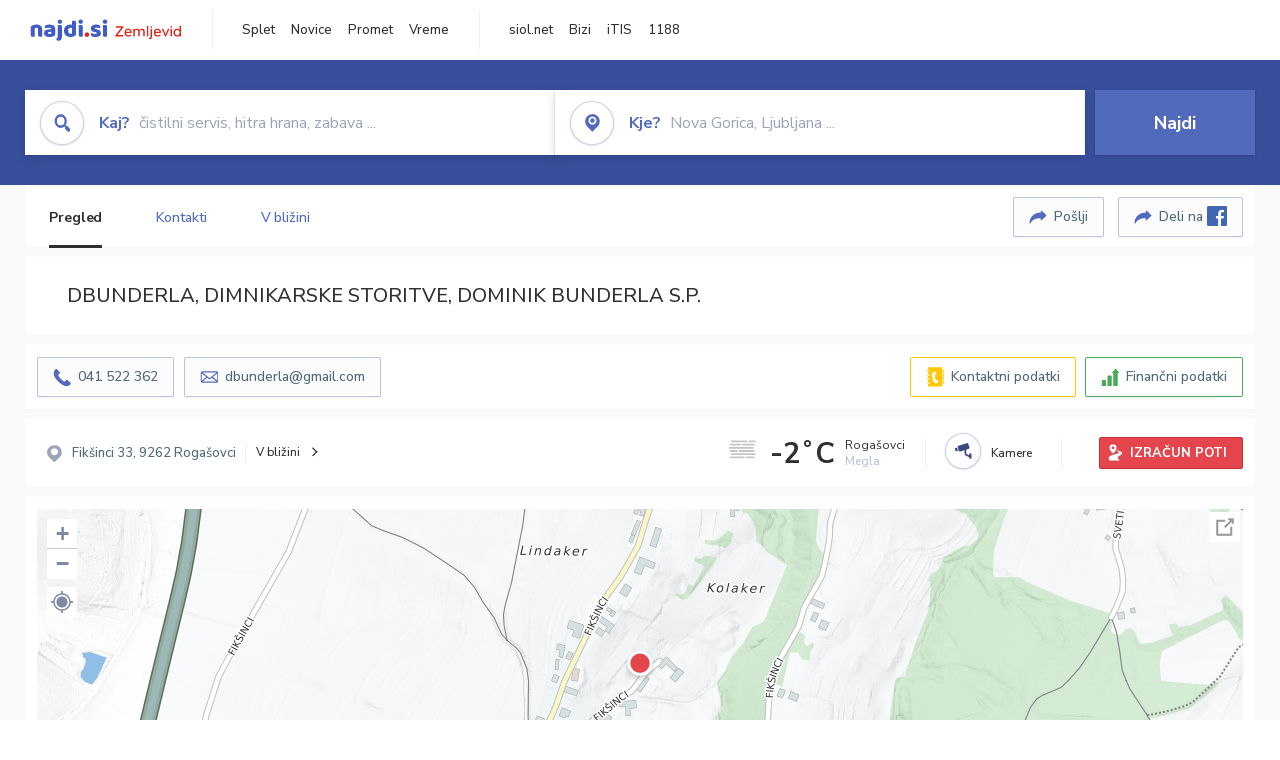

--- FILE ---
content_type: text/html; charset=utf-8
request_url: https://zemljevid.najdi.si/podjetje/6807216000/dbunderla-dimnikarske-storitve-dominik-bunderla-sp
body_size: 101724
content:



<!DOCTYPE html>
<html lang="sl-SI">
<head><meta charset="utf-8" /><meta http-equiv="x-ua-compatible" content="ie=edge" />
<title>DBUNDERLA, DIMNIKARSKE STORITVE, DOMINIK BUNDERLA S.P. - najdi.si</title>
<meta name="description" content="Informacije o podjetju DBUNDERLA, DIMNIKARSKE STORITVE, DOMINIK BUNDERLA S.P. na zemljevidu najdi.si. Preverite podrobnosti ter raziščite...">
<meta name="keywords" content="DBUNDERLA, DIMNIKARSKE STORITVE, DOMINIK BUNDERLA S.P., Fikšinci 9262 Rogašovci, kontakti, telefonska številka, email, zemljevid, opis, plačilne metode, odpiralni časi">
<meta property="og:title" content="DBUNDERLA, DIMNIKARSKE STORITVE, DOMINIK BUNDERLA S.P. - najdi.si">
<meta property="og:description" content="Informacije o podjetju DBUNDERLA, DIMNIKARSKE STORITVE, DOMINIK BUNDERLA S.P. na zemljevidu najdi.si. Preverite podrobnosti ter raziščite...">
<meta property="og:url" content="https://zemljevid.najdi.si/podjetje/6807216000/dbunderla-dimnikarske-storitve-dominik-bunderla-sp">
<meta property="og:type" content="website">
<meta name="viewport" content="width=device-width, initial-scale=1, shrink-to-fit=no" /><link href=" https://fonts.googleapis.com/css?family=Nunito+Sans:300,400,500,700,900&amp;display=swap&amp;subset=latin-ext " rel="stylesheet" /><link rel="stylesheet" href="../../assets/styles/styles.css" /><link rel="stylesheet" href="../../assets/styles/additional.css" /><link rel="stylesheet" href="../../assets/styles/leaflet-gesture-handling.min.css" /><link rel="stylesheet" href="../../assets/styles/slick.css" /><link rel="stylesheet" href="../../assets/styles/lokalno.css" /><link rel="shortcut icon" type="image/png" href="../../favicon.ico" />
    
    <script type="text/javascript">
        var jsSnippetCollector = [];
    </script>

    
    <script type="text/javascript">
    var pageData = {
        'pageType': 'map', //Dodano, fiksna vrednost
        'pageCategory': 'kartica',
        'advertiser': 'false',
        'visitorType': 'neprijavljen',
        'poiType': 'podjetje',
        'poiName': 'DBUNDERLA, DIMNIKARSKE STORITVE, DOMINIK BUNDERLA S.P.',
        'poiId': '6807216000',
        'dejavnost': 'Dimnikarstvo,Vzdrževanje in upravljanje objektov',
        'regija': 'Pomurska'
    };

    window.dataLayer = window.dataLayer || [];
    window.dataLayer.push(pageData);
</script>
    <script src="/assets/scripts/gam-helper.js"></script>
    
    <script type="text/javascript">
        (function () {
            var d = document,
                h = d.getElementsByTagName('head')[0],
                s = d.createElement('script');
            s.type = 'text/javascript';
            s.async = true;
            s.src = document.location.protocol + '//script.dotmetrics.net/door.js?id=1849';
            h.appendChild(s);
        }());
    </script>
    
    <script type="didomi/javascript" id="smarttag_script" src="//tag.aticdn.net/569028/smarttag.js" data-vendor="c:at-internet"></script>
    <script type="didomi/javascript" data-vendor="c:at-internet">
    document.querySelector('#smarttag_script').onload = () => {
        var tag = new ATInternet.Tracker.Tag();
        tag.page.set({
            name: encodeURIComponent(document.location.href),
            level2: '3',
            chapter1: pageData.pageCategory,
            chapter2: '',
            chapter3: ''
        });
        tag.customVars.set({
            site: {
                1: encodeURIComponent(document.location.href),
                2: encodeURIComponent(document.referrer),
                3: 'Zemljevid',
                5: pageData.poiId,
                6: pageData.dejavnost,
                8: pageData.poiName,
                9: pageData.poiType,
                10: pageData.regija,
                11: pageData.pageCategory,
                12: pageData.advertiser
            }
        });
        tag.dispatch();
    }
    </script>

    <script type="didomi/javascript" id="ocm_script" src="//cdn.orangeclickmedia.com/tech/najdi.si/ocm.js" async="async" data-vendor="iab:1148"></script>

    <script type="text/javascript">window.gdprAppliesGlobally = false; (function () { function n(e) { if (!window.frames[e]) { if (document.body && document.body.firstChild) { var t = document.body; var r = document.createElement("iframe"); r.style.display = "none"; r.name = e; r.title = e; t.insertBefore(r, t.firstChild) } else { setTimeout(function () { n(e) }, 5) } } } function e(r, a, o, c, s) { function e(e, t, r, n) { if (typeof r !== "function") { return } if (!window[a]) { window[a] = [] } var i = false; if (s) { i = s(e, n, r) } if (!i) { window[a].push({ command: e, version: t, callback: r, parameter: n }) } } e.stub = true; e.stubVersion = 2; function t(n) { if (!window[r] || window[r].stub !== true) { return } if (!n.data) { return } var i = typeof n.data === "string"; var e; try { e = i ? JSON.parse(n.data) : n.data } catch (t) { return } if (e[o]) { var a = e[o]; window[r](a.command, a.version, function (e, t) { var r = {}; r[c] = { returnValue: e, success: t, callId: a.callId }; n.source.postMessage(i ? JSON.stringify(r) : r, "*") }, a.parameter) } } if (typeof window[r] !== "function") { window[r] = e; if (window.addEventListener) { window.addEventListener("message", t, false) } else { window.attachEvent("onmessage", t) } } } e("__tcfapi", "__tcfapiBuffer", "__tcfapiCall", "__tcfapiReturn"); n("__tcfapiLocator"); (function (e, t) { var r = document.createElement("link"); r.rel = "preconnect"; r.as = "script"; var n = document.createElement("link"); n.rel = "dns-prefetch"; n.as = "script"; var i = document.createElement("link"); i.rel = "preload"; i.as = "script"; var a = document.createElement("script"); a.id = "spcloader"; a.type = "text/javascript"; a["async"] = true; a.charset = "utf-8"; var o = "https://sdk.privacy-center.org/" + e + "/loader.js?target_type=notice&target=" + t; if (window.didomiConfig && window.didomiConfig.user) { var c = window.didomiConfig.user; var s = c.country; var d = c.region; if (s) { o = o + "&country=" + s; if (d) { o = o + "&region=" + d } } } r.href = "https://sdk.privacy-center.org/"; n.href = "https://sdk.privacy-center.org/"; i.href = o; a.src = o; var f = document.getElementsByTagName("script")[0]; f.parentNode.insertBefore(r, f); f.parentNode.insertBefore(n, f); f.parentNode.insertBefore(i, f); f.parentNode.insertBefore(a, f) })("ec8d3ff2-59ed-427c-b245-d5ba0ea6db1f", "PhADYMXe") })();</script>

    <!-- Google Tag Manager -->
    <script>(function(w,d,s,l,i){w[l]=w[l]||[];w[l].push({'gtm.start':
    new Date().getTime(),event:'gtm.js'});var f=d.getElementsByTagName(s)[0],
    j=d.createElement(s),dl=l!='dataLayer'?'&l='+l:'';j.async=true;j.src=
    'https://www.googletagmanager.com/gtm.js?id='+i+dl;f.parentNode.insertBefore(j,f);
    })(window,document,'script','dataLayer','GTM-K2SMBD');</script>
    <!-- End Google Tag Manager -->

<title>

</title></head>
<body>
    <form method="post" action="/podjetje/6807216000/dbunderla-dimnikarske-storitve-dominik-bunderla-sp" onsubmit="javascript:return WebForm_OnSubmit();" id="form1">
<div class="aspNetHidden">
<input type="hidden" name="__EVENTTARGET" id="__EVENTTARGET" value="" />
<input type="hidden" name="__EVENTARGUMENT" id="__EVENTARGUMENT" value="" />
<input type="hidden" name="__VIEWSTATE" id="__VIEWSTATE" value="yGuxR13wfdUKy5INNM/mNmEFdBWR8n9o6Qwob2kdt+oaIAtbVRqOk96rOqj1v4uWxwWLOpqs2G0je8TmzW+3f1Iut3dzgfBPB0QHjZty1BD31lDvNHJdPvdyEpHRHHlN1dlZcjwXUeb7uc0ax8Kk+YqVke1Q29agmybstzK10rLO9ypU4cj1gtMQVkCl+//hoTN9OnBLO7iAQ8ms09XaL/LiwNW1RQkYVwUnaWS2AGxYi3ZWsYrP3hPsKImf14dyxzduTMA5siGkKKR3UTWAtMrLDz/Y/kPZW1gHkQeZzUBxcpsI3/M7zDQVJz+/RMaig2UNF1f+yK7TMRrmKw/5S5l5/iaF6rjpJf1zbDXsGll1vGHXmu5aclOLnZW6Py4adK6emmlN619IEHJgULIJ9MOwf+GJ5UumlHrwbMB9hp+qjS5asMkP5BmZ9Yfe4hvSTliRxuYKSlS4Ri4BAaTUe1VCvI6Fkx+cOFMuAvWZmoxFNYKiNk1gb+AH/N3mQoG9waIbB2vLuWFHW7i+IH+zQxt7nVhK4RHyPsCRykfp/8t4Sgx7pHB+YJr5jRX3EKXahGUuzP2anumlsEQ99Hzva2yWj04XhlLrT5W8gW5aogLIYYmeqzcS4QB5wms2wOk6p3CtaffCpIzZmwWU+HA0TrcclGysdJMsFzzE2E2SDYrVn8luAT1WKSMPzxbTG1ygnjhEflPnTMGlHEYn8s2Xb/XhDXJZshpcZA+Drho/5QMohxw+S761Z3UPBM+0VUll2YLSQYCaot3apFgxRArX/nvQby2z2aMbDmHYAjvPqTN96cFP1A05OIcLeF4FEvsj/KUw2Vdo8BH65sJIbDjVM9Agld+P8JsUd3HFFp2zHYh4Qzf8Sda7c8MD03nF2PyYUOPdkau6jtdTsObUw7NkkWOz+Fq+TtUWXypWJWcqr2Lo5PBH94a+FaaTZDR/Os3tFZZBj5jTbwn+zuMUuwTvS2wUIqTQ8V/W8B/67ZsSLx+AXy85hwJ33Y15NotBBdPOLy0MBsVxeLJgqOAaN0PplmGw9FigcpJv7foq7wksJ7MZBRT+hgCwYD+qidM4T69ELYcO7FEZi9q/[base64]/AZkueUGgRiRMoo4P08+JPoJeqSUQZvhz9f8v9K5pAS3EMXFHk0oDTKklmhQ9lOpP3yYUheBiDFZQapc/rnx4AeEmI3k6yAAzdKMVwQAnzUZq/Bt7h5ZOLDwLZRdXwfJnzXHvm9Ck6et8/cea+RjcHTuJBbjgIznhxfaqNsMnGElesYYbZXnmzAZqWW+wQ/VqdJWKU+AXrTH6o0kfwcJdYqbl5iP0/SXZSixo7rhQwXoIJCxaBeDD+h8UN76m6FODYg9dtb7o765wnCBTuQN0p2HeZQoXcVO8/Ckj5U8XaMQoNWEXE1sva08fDAzuXWEvWa1KUpAeq4YQ/8GkW9Yz9j2aTOBdmzpHw1JGYc4oH9ZTxi+gtQLc7c9X5TahJhPR/QVogH/imklDgRjdIk+EenoG8i+StscWdmQGqnym18obtEGee8om9UNI6CKm3eqpOOpZHRaGSoXV9CS8EF+/PTtBUKFOlkf1wTYmmlwcsXbCxTbRI8ZmWdExr7w33zhHYspMpyUTOrP9j1X7+nSh5vngTQVS7cBNF+6iZy6HREQ3fKXvxNvMB0QSfAqYAaH9hS8I4bPTP53wYtzkyIE8HGdqm/AKWMLP+tbC8H9RkVepwEszmTvm2zl2Lj68O1WlKHre1U/xyiH9nbXSfvcrIjH52Z8bKANvt9YyqrSGoyme0xb3EjPCEILZwXb2bLaq2KUxQ9oS1w99bOPW9+kARI6MhwV0lVqC+rEllrW6IZVl9G7IUzern09VXEF8TqYLJ0FW2SG67gP8Rqkb8EM5ZheIXv4u5taVCjsU3P5YSt/C9ZmwpZuP+j77vuvQ2r8GPEYuxK/N146KEEwntvyZK0xd3ORQ7TdW7aarSSWlkeLynixL/UTfizbCg8eVn8PMK6QCAIeS8AhK7xeSNti/Pp9+6vvW7HDY37FF8Xs6bveDs1b16D/61AwFT4AMZGfrYD6Iole0BV07VUaRke3RAMrjl69HVtAV8gXCpuzd54S7Hq+3aRd1ReDcdpneWvFTjq/ahuTZMkSrAHlozqBoc9+UR7PdAqeRfY7SGVwq96DUs0K7LreSIgctjwbstG1h55/uTpnbFOOevzGgPR9ffHZe7HJG4Uq/oefFFbVPcf2Gv9xSCpw5SJB8YOJ0xUFcJPPwx4iwZI3HOaGP/lAEX7HM6s+MHgkvIs5pdQECtwGsZpOb5yG7N4UdGbRcQb2npqGBc97TiC7mefFki4wmIx3dX6GPP5eNqX446D/C56hCgAx09VQwQRD6UR0RHXNsHsfHmEcuv6vBTd26Cofyb7ne/Da8eN9jU2Rvd2239/Cd8l/[base64]/FiBqHrKj8GH8+ztKoo4VTbuVicKJeW8Qt/aKE6iOKyEvP1HvFKkMpLm2l7ULnWb8afJNnZFCJaaowlr7oF1HREjuOugJLuwpPzlCba4aOqzKgRzmSenWa8mrF9YDXf/D+LcwXQZCTCvFkQNg9cy/XhNZBsxLSJ0jLDl7z1lu7MmHhJ2r6Em0cYLEYs3J0Z6KtfdnPHUOxVKopjT+ky5TAwK8SIXO3PLhrXcjkEYRrUux8hEc2C6aKPuPZ79HcK/I6yojcBJ6rQvCvX2H2si2blsKPDF2akbBLWe6hXGNRzpLsFIUpb52YKuvUS0hga6jjeUEf+V9z076TijXpwz0o/CcDx6Jg/6mqTvq0Cf6EwJmKqI1XoIPyQI1ZndNIevhVpIUMGn9oGyWXC32eAALjWv0XOQrAmslBDtRZZ7slN4pCZFToXRhbJj1PKBk9wHI+NmarTkcy2xp8JJeu8dmRzuhL9Qa3phkM6oLG3FJrIabIL+5shRcUkOBr88l6whsdRnC/W+11VnZg5L19LK8Q8oAv/vhL+/xB7atIhQgjCli/b7gjBkhF1UzxLC6a02HE4QJo7BUYB8uEKhAZGCIxc+NWGGD/1BZeCMcVgCrC16ZW+0+s2l9jFy3/mo99sekLQwDesw/ih81xes6hiZfytVKDdC/IhaFErcGtQYC1Q/4UjblPFzsNdlPlbXfwh/EIw0h3tyrqq9LQjYhlg9xW/xk3S4HrPgP9GJ2CrnzqyGQLvuO60s3dZtisK2/bByDznLw+7sdKvoNqvt8ftA4hA1pcIX/iXF+a28rq53kuwte0zA+F7+E0fm6luiYLqCgIE/CM/U8tQHvD9II15+h2L8+WGu281fXxn18FPr2SBCpIAK2foA7rFubf/wxaCpvxJgdO/XN9ocMCh8V1GGBSO+xc6/5Uuj1+se/m7nvmMZwFTFzRLyVychuoeCA2QNPvEcyYsr0a2l0j2/yrwcZyJH4caIKzgN2+aqNKI/fvB0RZOpNxvlZMTk9COOBQevN5wFpagoGksVYCWqI+h3yaBpwvzVj3Ym6P7migvlqpo/hdH1vMmlIP7/L6MKvNg+J95+ZQyLv0B6164uqG5rJdqNoFXptxjidh2u92BcZ9zNide3XBiG9816e0MCfXkaBqLpul+FZvkoHKyJOeWymgp86zZ+2c6TsoKtdzn5sIFGzRaZdg7L0pcS+uL4va/4o1XTgcVdeDipTb+rMeukS5xjDMYMm9wkUmkyiKQPPP8f/Wj52mQ1vi/j8XIn/2qEUvemj8OKE2rHc11FjcPbw0ghqW1tFy+t3zHdd5eTuOji/KV5r16f5lQ7GOW1ZRfwvefoY3rgCmrgNGq2bhr4Gl/KKE9Fjqgjl4jc9E9Hvutm4BMS5ePijL/R8rnfQOKrY+6khx3Yu6dgx7n44xezsj0v6gGpJhGwIhgVTMzSDaiGx82xFVcsK9L+cBDoBq1h5Em9/3ukOZ8fy2y7cwLPs30pZuHfUoyshwc7v2T1N/8HH11X/TKFXPD+29P/ZzgY4eHrHP6nHsNOFLDg2Qc4z3nN1As921oEzBwFDwRs4DrKGF5wGrCTVRjW8exeLLGr8qNV8QAr5RLbiiHNSlbM8wIeEnsH8hsG9EC0Joo2aqDVnb30WSYJUySkg4Q79+nrhW12DseRGIG1d+uHNRjb6k/zhup67hk5kmrqC+op3XKKj4DfzwDMyFmkVEOcJPYQQqiD90xBGiYCe85h0Qp6a2RW/jaeqSdvS/AiWSbI/McvE8EGatSnuUp3DjjtCOsztqE4wzNJO97XSQvxQ9gG2nha5ACA1kC36sdC9sQepRPJ8PfJj6ZWZN5i/sOgUAuL39gPK+UDv+7fpTgjrnuBQqGq4MyBO96BADvWrBLMigQ3y8ovb4TSRc2/Mzk8w9kpsJqeR0tahwzviyxuI75I0ilQt3VDFdmcMn8ivMgs46HjIxdkPQxPPJTVO2Z6wB9zZ8FIBwt+SIhk118R2khOGrJEu/cbDG6tBq0bRIOf/GDeJTqeLxGeZkbJ+pNhk2Eczg29tyeg2nSASC9nrvoWWFUEhqxmmS0/[base64]/Y1JG2UnIs4dv1LiEaVE52RMwGhU1qdgaiEgh6/R9+zRCabyS4hfFRbFxWM/oE2qtHVVC0U/QaRZ3ao7ccocVFinsqKj08bCFcc5OTsoQw3aH/5JOPRSahtDJj+UtMoAIRzg01f0vogmZ1GRIZ9S0rZTWm0JtWK3nI6M7KnGXtByeWWuf18DxTZlaOxe2IFein87Q+9Z3MWm9N+4TCQzNuxfQEpIEFonyzRzzgqzj4u8qDPwmyvULIenTvFkjZjxwK16CR/dtl8KwBAv3Gg6PZqkEEISnC7I7dBZ/nSaH6DMjyORtGt8ZLOhTH6y5A+p+6wx7ptFZ0Xq1Xg9TsJDTe/zEbkcwsRXGNQnwg+ck4E7EN7Rqi0DAGXhHDVBAfJT7ye7prS2yjBWpjtrDnWVuXmMxoFEPRByySF1OZijGFSqQG/2bmO/VzVfnPMdJulj+TDtQksGY9abirftZf/uMy9+wqG7giSvx4g9JdpWJaNrElovGYtjSy74u6nKEThvXkCNF3KYaAVGj8YVYeJ5Z6bqub7wXLsu72TcUSoiuseUFr0O8dfOqLfnSks8uFy1UYC7/JFbfGR3sL+7vvUIZjC48Bet9bP+aKAPqfXM+iAOeDKDknlKw1JLr7ZlCiYoztdNbmIC0RvU2zLs3R7hZOQB9tphv0MZSimi70sLENrN6JFLwcpQJtlU7Rls7OBiw8rSqYB/A5TiQDBFfT0kTtcMemu55IQssj4xnWVsEJDRowaGbZQ/kMY1Hb8VI/nKLtmth9pWfPW/nRC/IxieeFQwgNIwBQr+EHVFAx+qAxAbXfpjPWdPoKMNxdzJ94yPU63cXnVvA6OKDeGWfMpulC0gda5d6WybxWsVTV1FRKcdSzxAS4iKJhboj64vv+wfpl0JMpbCkKgVCBFeepoESnf7M/tYl7nihHw/xTY2+ptJzF2Ii6eyn2np00Qkl4Q1D9ZheChD3KgdkHXF4/OeR7fsAFt6ROvmqnvp1zKA35GwlKx6RyKP8HYcurdS+HGnS1X2hR7i4Rp99WkKRufvW1WMbMuVwMlDuv069ZCMXbeEUnJtgvqdTdPsWQwjitazTR+1aIdxbNohvya2bkPiD5aUBUV2La5JxZjLTyddIo9PijSHpLBnE0p1hdmG+/9gdGKllwPsG9H7ENXFqFUUeNpw5HzC+VZQ4vR/[base64]/cEdreK05ZRVcTS5Q+5dKnvjdx4AGcbCIiDsVC7Ejx819zSSM8UgBMiQCkItb/byneCL9qFVqZO5bFMuDFTPfn2CpoLPhG6uf7Vr2xBx0zVxjHDiEhHtReo9gcdX/mzoZJdHHGTYJzc+MCJcjMUHMELzgYCR+z7qKtk/97X9QhaFDZmQkHuzjDVaDXhzr3sOR7VymubWg252WE02IvX9anH6ejkNfHULWP/fNpRUTa0YGVvO/aGA1dlJSJRCt9/530IPRv3HiTkwK32N5p9+17GxnauQnwB0oQCyO5zVfq0mO/t4tub3zTFBHStYLOnawZGRNjLB3UAjDKn2Ia12Hd1enlhhe241catYqII+RjEC9t1kNqEZ+HPcWZvIxy2ocR6uWJyMIwAbio1fFUQ/VlxFn5H2cBI7LqDsHJ7RQg5reYU83rd0dX0UajdvK31+DJns9v1g6K0JRCgBQTGvPrS4xphSL7DbJI/jVZaahTnPO4VqsZ5CZmkMcCqHCnUGSZaztMcc+i24DOb+PfdHcqM69n0jRGOcKOI4XEK6pxbyYHpNAX7rUtSif9hmxOF0PDUqIdkoconKxqTTUBv2WWr0P2hNdjYucWfAlzegV/5ua23vOLBTwMVsRFag7VP8nsbK1V+M606kEkwm0y7zUxVO/HzG4NNFskdfDv2YR4DOpsHl9+2l4gMuS8i949RupwmC4FjqAZOzto0zcxmiS6dFU7QHPN7MrYn7tLjxhpkDsAHKvc/DxZ1lVKTGHf4yKFJ+J/zZuTpFwyezKSL5VyUOx0SvwJ++1EO+oQMSfGDouDx7nN0yDsIPoEPCFpdOXtad44Y7UCbut58hYyhYdaiv5znxrFxihPoVOMjOfbl3ZAo417lvBVQokEKmfWR9uHfgeODVhB4Hwq1vzygL9tPBwFy7v+lChsiiz6nfJfQIPu982kpttHUakHvBSQHmtwNtR/+Sx+Mb20TCUPzqPdLzPPWt+Z6EkE+K5rT87Cn0g/6GOWSAQKputoMB8XDDgI90353tUH+gVy17BF3SQ8jERavtcbiiV0I2UerX3kLbZZ+YPz4iBRJ429GfdzmrSlX4efkhT8juIbUeFVCEV0gq7q3id/7EitQGhK+bvKgOBPi5SE1DMvSAZe2Tw0AO5D097qLRVHyWp1OqVNoSrDMLYi7IaVXpfxWFcTNAysHnIxfZYHeQUA1JaakrFkAY9lsDsAU5YcuVypj2CKfl4q9e2t2crb+jFPXGj6nIgtlO/dEh8HuADX8jetaxmmMhgqTMC8CkL6LQFS4jtlk5cvJgJQQX7DEiiC86/Ki0g6sx89IXH/[base64]/8lp+veGJiHrG9WDWpmWx/cTfbbDnwkfQWxJdFO8YALFCkpSEH0X/ffMZLpQcvvslqQO/jQseeomM7rNCSKrLHSVimL6fRptX4Ow7Q1wll8oW/kg/I2XvR1FTa66ZeirRzsdofxOgMkNSI4UpFW43VHfG+reGzOGmR0MuM4nvo7a7sKGgU5k45j7ugq8meM1q4uvhk9BorDOtZ9m0YCV5NBOcVI0iwjnLNczKPSdLvFPGa0sq/pUANiMbTo0TRNWs58H0+L0+CGbzLvrbruhj8J3vDj/F2Rhbf2z5ZVC6DLf6S3+OsFyntDmkXxqXA6uz5GmotOyX3/JUVBBXqPh40vG/4F1YF6q+3BDxclrnhhCONXA4aH94IyBr3husgb4nhmC+DGvPSS03BhAe9Sw/iFP6Lda0aRywXU4atD/qLLLHG/lmAUMs6X9l5yA3cIFy6j3N5mX3DscV7/VXtyRxeXC5EkX5prWKc0T5FfWNgHSCDfqHPC4gBmcMS/RgkTEk2fY2gCkEMGKldV7b0cSreJJH7WPYDS99umct1rh9mR4MDbBkWrcP/GhlxImsEmx+PHdJDewdVdeMcAuudk9dLLGQIJ7YxWVqIsZlSyHuhIX9vYRP28JtHiLi+Wn4Kkit5WMmjIGNoZwFKEfnY4pjk1uiweJ1b/Pzrj11UgqxuliiAq9ei9oEv54gVBnImihheW6cS/p54ixJBQ/[base64]/86vbqLtqNy4Y9xgqAWbyKnRoHDQfgNGAcf3UD83l2MdnO2S9SQI0EyvRGH6txe2T5skNatTgRI1D6Xv06OP4FQla/[base64]/foYTCTZODzuCQx1LUi6T2Qq4JxmeHAvh+/smxKLZXVcYIivZl2F3G1lAsoI+3yuaDo2v4NMZWpWfm3zFiG9sJO3GL579pOWJMHF6vjMRoHImvgGjf4WEtK6FTWHAY9xycXSYOa+j+X7uXNii1lW5BlnaAGzY7NxGJefbXZ/jrjWYqeG9F6qvk+2xFbc7YJDTwURIw/FZiilZVOzi1/5+Bd3YHXoUiMWMpFvoZE5w+OD0djPEKjzNRB7YHYCYiQ4Q3YsIEH/OPVqoKasABy7R2Od3fRilXe7sHwxGDcKxtRHkZm6dg2CfiitPV33nepXzUxUxwEzmO/wdEDl/lvyao5a8t6ar77it/mDj36Jk3tHjDcuH2IdySWDWZEa2XrsY2u2R4KmgJc5Kblfu9RcSgTe7A0U4xeDiS/CPHEZ0gjNXRfaIAImaElU0A7f//63ImkD2PhhifXBhgJk+vJrGK0zDBGM2OUYK4kphAjFlafyHca52Y0r8gm8W4PLiFkPeWgiDijsWO7PtLKv4TZTqf0d1pZqKI0vKiEGLB9f4TtqK9Ad0/Nky3l5ZChAsDxo2i6/PAsGsPVaEHDgRxQcYz3b+9i5nTBoksT3+sXg0bGAmOS8VLGH8K4gLFMlhGuJNonK8Jf76zv+b+54ca1iDz9Vgl4eEJfsUIgO4Usfr7TbDBVV6G7nRTpeIDCES8yb5suVW3gZ1qDkOKtp08GxrJZQaUYhUIlV+JoUJlY7pWKaPorG0/[base64]/39zf0N1ly9G5qbbn/l77WUEZbg2vRft7oK+9YonjUcLqu6Jxzjp31QpMq8c9GGMy+azyoV7b3X7j3Czy0gis3bS+Pro2YyXHKFQ8G4sCazUETAx+unXr8szztZh5DeFJu437z+OJGR/nBEREzrfKEDT7QIJCKonEgN/mNw8tP4hyxZ456VENXTPf64ICT8XjtYKEx7m6rM63BAATCtcJWA/DP6jhHU0okLGusyC3TG9Q71xW4NPegaJ6dIf5A/jjskKmiZYipeMFMcVbbnOyBQgrC4kvrvCk95BGupELpqsdY29kTSAvghVLtyXMLJjSWEAyh1BzADkrlZVcUVb5XTBXkknoB4P5degx1hBZuCvrFn21/GULsH5KCN3JM/wNhTXcrFVTZh0F3qYjEI/QrMwk6dK+nrS9Js8iSV+LupaCt+QqvvLTuTe37XIq3J/BgI6baH1F+98dTEA/UCoZjckdDJXRLTVXgCBeVwmWAvdpquGVJHNVcVQcEfzWaGNujHI/4UFSM/HZv0niMXkk7M4Oh+iGVWaYQ2wslSmQJ5cJ4WfNX/qCdWxKyRrraw8qCSbvPjOn0xcfjeG7NX9L+YHtqdcs0B8dfcjf8nebnWLCbqkp2wgZtXQ1ADVcIH+61W27SaWCDJqZeM1Zd9q878ZSSr2otWCsI2YQCHtEzpCFgrz5lNSIaQPGq7OxaLOJZZlS7uKc+l8+KLxe6gfrRv/khl3AtH6jxy2+eknqephB1cboc4O3kpjzrZnm98XY2EJTqqBhl3ouwt9oymhFqClo7/MdrI9trFkP72DiySA6ZdBB3ojfdUXB2MgZDHONzhi4QbUr6eVUg8y/GnZaaPE9hFGIS3Mz4s+bMlfrUzfYSvvBJUkS97sIiZA6a3V2Gwo7R977p/2/Q8JaeGresmwe/PdDOwnkgLqLIfV5hDf9y2oy+SafZOTpo12DjIUEiI4yiEWt0+Jm0FQWUfHQ14BOtUOGYQri7aJzV9d86t/4vwMfUc4Bv/IqRVN4Afnmrpa/zKMimNclxqRzyU0xU68IS9FsfJrxNSseuz8xutrX5q/RpVjWDNDdT/9ocvIpzG8Y4Aus8EC64ZWCPNkja4bichQ1hRyixWWHBuQl9Yde1ReMIEW8eURwaygYJjiZJRtiSl8SVvjcSfT/ugICBlcz1XIvS53rwnPUu/bxhgQa5gipWOyn6b6yBpMtjcQ8Pr1SJXYk6ajeqSytyl+60mzoI1nEqKUDR3Y/tGM/SgChx7fcozsFzZ+fK48hQP+8Wle1ytYUp0VadkPzq56nSV7EfZZD7yZJaYprfWOcZrmBDm+YNblmTQzVEhSr4b02i4klZfmngzgT6zarYCAE4Plc8zpIue7Gl8e5kgK9rt9u7yVQ3SxpkJSDPaowq2fTrZa9j0V+hSGmVksp/jwas/NzvFYQ5+n6KtPmRl+fMQvXZFkdwGpi19ZnXs0MKwalrPdX9WdGVZoKzUmP+lmJXIm+SWG0rljzG6L/uwzNkXEWl5SWTNoe/BAB68+il5amtTHtiTMqggVz/sULN9phSgSIHWVIED7NvhRkSD0oB4uysuIpoxfvkY+NmcNmgWgrtHlhQFVfrvfH/r795qNZAwKqIl0885Ln7QJg9Z8Z7UrHp5+OivGZzh2S059LRYM0RZMSvEUXf89WwH8XbCOMvii2KzLD5Ru4E3p6/YuapUU5/Xo/T7j3JyafsD//+cVigVZCm6zrbj/H7M6mYa7luOPaRa5AuqjtA5F6vRM3wcxZvYvhd5JDM/CCsfKAPEpWqsebmUJOGuagFRQJ2vAV3x/pXwsDt4Z8NwTOGBX+UGiBVrQRMHnZLotufoAEzwGGxKJ+0jXJoDfuz5BJVMdlsix3oCyDzlr14kWs89gmNn3pXZeEw188nCcwwNHsuTVIzXnDTpI8bw+hT/Y9IBuFgUefYRFhSXVC2f4uiHhIwZnt+JhfjkpG0DYp7coBwNKO6A2nCs1uaKC1G0ay8gtT0pdBUN6kfimQKf+e9DpsLJswZ9BOwcK28Abzkgw+6uvh2z4qF+2oRpPMGcHNKsNjDJW9tHZzF3BuGh+GRwgHOW9z0PcsPGe/Jl0qjFekRIWitsyaCJxx3psl3b8rRzP3vWIZ8AgkRU+w7ABytyJOTF8EbyZ4U8MsGsXr5SRo+y2cotKVmfAmU4Co8IMwkKr0yejzJYrYYmcXMx4/zq2YkdrwbBJ5WGneA0YoYppW4nTX797CPB2aEyYJBNNX631XIhvtK29lkjw/fTPP94BdlW1ihmmyynk//hXCLWWrE7QQH2GPBeOXIODpvlvDdVrCYEOX/6tQtRz7c+d2FgTK0IyDGy5xS184alHXMZamO5nFF1Lq6RAwBkstwZ0ndigMEQVQOOkSg7sRuoa+OfV+AsWaK82myhBAnCrjBA6TM12XLtqmnIQLsTggDASJCWjB6oMoBtjUxpq8igyZ+RKtOKtGMSVgJEooC4O0+Vop6qfzq/43zXehA6WcbMaBtwqtZLF39pp3R2nPQ/YgR190fZ7fGS5kalEqg7KFaDg0jRWsyOTuO8NxvNTCwRebC8Phr49S9Cm6mj4A4PqYlGNlEv9iNVzWB4L5vnOXmCYIlwPPKjR145Wu36VwDc95XQ7ydi+/6fDTP7Tr9+9h8po13bzo9XXDxi3j6bjuyqn2IpRBs4mAX/T83Tkih3jR6/y0fFgYwT61EuB+NbvmadjHSCJDUQzlL2K+nnA/nHThhKsGDS2fdA0aHAiF/2tlbh1gaEXEYi0blZ2tiqrNzllTGx9kMrHMxepHf8pmrb8lFZTL2FUnyfiAQ7HtBX269LDZ0i7Vb124VRke+2i0oToj1u+zG30MJGlrZKC3W1AV8Z+5/Tboxn6GNkz/vi73oM3f5Key2e/cd03JLxUVkZuX8WwT9s5ccr4rb0EEYiaRm3L8RqOihcxhnuEq48fYoP7nJ8s7V+fjtUT6SbhHC7IrNIY7JTYPk/FK2AIbrBNJNkUL4oGDOfF7kNlpT57f5n6tdn3yZzp83QPeiR9E77yubIQKO71BI285aeaoRfItAeOZ0sIf0QkHeBSajAV7aMe8FR6u0tXqD0zrQgZ2jHU1z19vg6K/2Hkk8iAC257D1FxllJbHud7cB7mL5rPh/6i26n7KNpSmtbkT2KnndBJDYE4gej+9nvgB5dpSshOkeqKF5k32hWRzOqsoypPv8kOAz/Q8znJfVByKgji0CZs5Jr37rUjyycsA==" />
</div>

<script type="text/javascript">
//<![CDATA[
var theForm = document.forms['form1'];
if (!theForm) {
    theForm = document.form1;
}
function __doPostBack(eventTarget, eventArgument) {
    if (!theForm.onsubmit || (theForm.onsubmit() != false)) {
        theForm.__EVENTTARGET.value = eventTarget;
        theForm.__EVENTARGUMENT.value = eventArgument;
        theForm.submit();
    }
}
//]]>
</script>


<script src="/WebResource.axd?d=pynGkmcFUV13He1Qd6_TZMIXGY6gO-60KGhZE9VSgzC_09PWBTVzSfrtGqXEDJE2hcGwzs6_L1zU2hhmRaU7Yw2&amp;t=638901843720898773" type="text/javascript"></script>


<script src="/ScriptResource.axd?d=nv7asgRUU0tRmHNR2D6t1BGwYEedBKbMoFDvZYaHEQ7FjYfIfFSKz5HUnV4xY8HgCmqCyGW_JzlazpehAV09CZ_HHbmnaJG2djvpLG6YhYPxgh97iFx-bin-PlKZppYzgB76lFRvkMfqPi-vka2_tw2&amp;t=ffffffffe6692900" type="text/javascript"></script>
<script src="/ScriptResource.axd?d=D9drwtSJ4hBA6O8UhT6CQsXqbG_US8zHj_Gwzxc7P-ldmmpHsXGdavcBqjjQU_JOpc7lLc0DbzCjeylTRZv9xZc49_TJG0S89Xas94DIjlJgtUy7glatlB9Mq-dz7Fnsxw2KShz0T-zK_I-8ynCHKZSFh_zEMZRewCXwIQ5j6aA1&amp;t=32e5dfca" type="text/javascript"></script>
<script type="text/javascript">
//<![CDATA[
if (typeof(Sys) === 'undefined') throw new Error('ASP.NET Ajax client-side framework failed to load.');
//]]>
</script>

<script src="/ScriptResource.axd?d=JnUc-DEDOM5KzzVKtsL1teH8GeL7Pv8iukUL7MYOdecBxfnUy9Nigq62xuWYrlAYH7P9LU5CQTaBZ5HSIqiED2SOCgFpzJ5KeXPW34gjKp6f7FzCAj450ktIvBX4kqV3hsAMj1Rq7QIY1lJKVFZn3Lb6K5TsQw8KMOAMEzHfkLlPEm-X_eftex_EpJSKNIbK0&amp;t=32e5dfca" type="text/javascript"></script>
<script type="text/javascript">
//<![CDATA[
function WebForm_OnSubmit() {
if (typeof(ValidatorOnSubmit) == "function" && ValidatorOnSubmit() == false) return false;
return true;
}
//]]>
</script>

<div class="aspNetHidden">

	<input type="hidden" name="__VIEWSTATEGENERATOR" id="__VIEWSTATEGENERATOR" value="687FC32E" />
	<input type="hidden" name="__EVENTVALIDATION" id="__EVENTVALIDATION" value="0pUkXd2rlfITBvmkt0wwVk/9klYtxZckHvT6UpUBWF9z5OcN0eTwPoxTwZIfNruYVYJMkcVOhzNPYqpNuX2iJj2W1tvY3ENriCNZE8Vi/zLIH+D2DX6QXwWJeD+CtylnniXVSeDkUTaXYZ0yF353u/sFGo7X1Ku9b0xAQQC96TMGHgvWF+yoA18unBYtrfqKbV9BMKnMSZm80RkXlpCtxee/UlcZbgxbCoc/uA+uEGgJITOmOMzNkmBvZHKdUqSdZTswZguTAe9oApZzaWMYxIocrzNufI8El5G7Ql6ln8W9TU9QB7GwTDvelySAk1EbddQPHbYwxlpT8SFCbUbJAWdCidRIOnZNGJe5kudZd6rjVLJ2VjZlTdJLepfAcZ14wEeJj4rBRrXd7SIMQ+5Ir/vNc7xUPg7q/3uwOukF4L8th8Dm4/bm3CWzXpIeWMsa7DEs3aEKdqFhwYoCxoJ/[base64]/Td6rfNyqrBLPwXTiW9Ki8eWrIpfSEUT/De39+vpA+maKeBx8M=" />
</div>

        <!-- Google Tag Manager (noscript) -->
        <noscript><iframe src="https://www.googletagmanager.com/ns.html?id=GTM-K2SMBD" height="0" width="0" style="display:none;visibility:hidden"></iframe></noscript>
        <!-- End Google Tag Manager (noscript) -->

        <script type="text/javascript">
//<![CDATA[
Sys.WebForms.PageRequestManager._initialize('ctl00$scriptManager1', 'form1', [], [], [], 90, 'ctl00');
//]]>
</script>

        <a class="skip-link screen-reader-text" href="#maincontent">Skip to content</a>

        <!--[if lte IE 9]>
        <p class="browserupgrade">You are using an <strong>outdated</strong> browser. Please <a href="https://browsehappy.com/">upgrade your browser</a> to improve your experience and security.</p>
        <![endif]-->

        <input type="hidden" name="ctl00$hfGPS" id="hfGPS" />
        <script type="text/javascript">
			jsSnippetCollector.push(
'if (navigator.geolocation != null) {let gpsBother = Cookies.getSubkey("lokalno", "gpsBother");if (gpsBother == null)return;let gpsBotherCount = Cookies.getSubkey("lokalno", "gpsBotherCount");if (gpsBotherCount == null) {Cookies.create("lokalno", "gpsBotherCount", 0, null, null, null);}gpsBotherCount = parseInt(Cookies.getSubkey("lokalno", "gpsBotherCount"));if (gpsBotherCount == 0) {Cookies.create("lokalno", "gpsBotherCount", 5, null, null, null);navigator.geolocation.getCurrentPosition(function(gps) {window.lokalno.gpsLocation = { lat: gps.coords.latitude, lon: gps.coords.longitude };$("input[type=\'hidden\'][id=\'hfGPS\']").val(JSON.stringify(window.lokalno.gpsLocation));for (let i = 0; i < window.lokalno.gpsCallbacks.length; i++) {window.lokalno.gpsCallbacks[i]();}Cookies.create("lokalno", "gpsBotherCount", 0, null, null, null);}, null, {maximimAge:30000});} else {if (gpsBotherCount > 0) {gpsBotherCount--;Cookies.create("lokalno", "gpsBotherCount", gpsBotherCount, null, null, null);} else {Cookies.create("lokalno", "gpsBotherCount", 5, null, null, null);}}}');
        </script>

        

<header class="header header--main header--top">
	<div class="header__desktop">
		<div class="header__left">
			<a href="/" id="ctlHeader_aHome" class="logo--header"></a>
		</div>
		<div class="header__intermediate header__navigation">
			<ul>
				<li><a href="https://najdi.si" title="najdi.si" target="_blank" rel="noopener">Splet</a></li>
				<li><a href="https://novice.najdi.si" title="novice.najdi.si" target="_blank" rel="noopener">Novice</a></li>
				<li><a href="https://zemljevid.najdi.si/promet" title="zemljevid.najdi.si/promet" target="_blank" rel="noopener">Promet</a></li>
				<li><a href="https://zemljevid.najdi.si/vreme" title="emljevid.najdi.si/vreme" target="_blank" rel="noopener">Vreme</a></li>
			</ul>
		</div>
		<div class="header__middle header__navigation">
			<ul>
				<li><a href="https://siol.net/" title="siol.net" target="_blank" rel="noopener">siol.net</a></li>
				<li><a href="https://www.bizi.si" title="Bizi" target="_blank" rel="noopener">Bizi</a></li>
				<li><a href="https://itis.siol.net" title="iTIS" target="_blank" rel="noopener">iTIS</a></li>
				<li><a href="https://www.1188.si/" title="1188" target="_blank" rel="noopener">1188</a></li>
			</ul>
		</div>
		
	</div>
	<div class="header__mobile">
		<div class="header__mobile__top">
			<button class="burger" type="button">
				<span class="burger__line burger__line--1"></span>
				<span class="burger__line burger__line--2"></span>
				<span class="burger__line burger__line--3"></span>
			</button>
			<a href="/" id="ctlHeader_aHomeMobile" class="logo--header"></a>
            <!--search icon-->
            <a class="icon icon-search search__expand" href="#"></a>
            <!--search icon-->
		</div>
		<div class="header__mobile__panel">
			<div class="header__mobile__panel__inner">
		        
				    
		        <div class="header__intermediate header__navigation">
			        <ul>
				        <li><a href="https://najdi.si" title="najdi.si" target="_blank" rel="noopener">Splet</a></li>
				        <li><a href="https://novice.najdi.si" title="novice.najdi.si" target="_blank" rel="noopener">Novice</a></li>
						<li><a href="https://zemljevid.najdi.si/promet" title="zemljevid.najdi.si/promet" target="_blank" rel="noopener">Promet</a></li>
						<li><a href="https://zemljevid.najdi.si/vreme" title="emljevid.najdi.si/vreme" target="_blank" rel="noopener">Vreme</a></li>
			        </ul>
		        </div>
		        

                <a id="ctlHeader_aRoutesOpen" class="button button--red button--medium button--block button--routecalc" title="IZRAČUN POTI" href="javascript:__doPostBack(&#39;ctl00$ctlHeader$aRoutesOpen&#39;,&#39;&#39;)">IZRAČUN&nbsp;POTI</a>
				    
				<div class="listbar">
					<div class="listbar__inner">

						

                        
						    <div class="listbar__item">
                                <a href="/najdi/?dejavnost=Gostilne in restavracije" id="ctlHeader_rptSeasonalActivitesMobile_aLink_0" title="Gostilne in restavracije">
							        <div id="ctlHeader_rptSeasonalActivitesMobile_divIcon_0" class="listbar__item__icon icon ia-gostilne-in-restavracije ia-gostilne-in-restavracije--blue icon--small"></div>
							        <div id="ctlHeader_rptSeasonalActivitesMobile_divText_0" class="listbar__item__label">Gostilne in restavracije</div>
                                </a>
						    </div>
                        
						    <div class="listbar__item">
                                <a href="/najdi/?dejavnost=Hoteli" id="ctlHeader_rptSeasonalActivitesMobile_aLink_1" title="Hoteli">
							        <div id="ctlHeader_rptSeasonalActivitesMobile_divIcon_1" class="listbar__item__icon icon ia-hoteli ia-hoteli--blue icon--small"></div>
							        <div id="ctlHeader_rptSeasonalActivitesMobile_divText_1" class="listbar__item__label">Hoteli</div>
                                </a>
						    </div>
                        
						    <div class="listbar__item">
                                <a href="/najdi/?dejavnost=Dostava hrane" id="ctlHeader_rptSeasonalActivitesMobile_aLink_2" title="Dostava hrane">
							        <div id="ctlHeader_rptSeasonalActivitesMobile_divIcon_2" class="listbar__item__icon icon ia-dostava-hrane ia-dostava-hrane--blue icon--small"></div>
							        <div id="ctlHeader_rptSeasonalActivitesMobile_divText_2" class="listbar__item__label">Dostava hrane</div>
                                </a>
						    </div>
                        
						    <div class="listbar__item">
                                <a href="/najdi/?dejavnost=Trgovina" id="ctlHeader_rptSeasonalActivitesMobile_aLink_3" title="Trgovina">
							        <div id="ctlHeader_rptSeasonalActivitesMobile_divIcon_3" class="listbar__item__icon icon ia-trgovina ia-trgovina--blue icon--small"></div>
							        <div id="ctlHeader_rptSeasonalActivitesMobile_divText_3" class="listbar__item__label">Trgovina</div>
                                </a>
						    </div>
                        
						    <div class="listbar__item">
                                <a href="/najdi/?dejavnost=Picerije in špageterije" id="ctlHeader_rptSeasonalActivitesMobile_aLink_4" title="Picerije in špageterije">
							        <div id="ctlHeader_rptSeasonalActivitesMobile_divIcon_4" class="listbar__item__icon icon ia-picerije-in-spageterije ia-picerije-in-spageterije--blue icon--small"></div>
							        <div id="ctlHeader_rptSeasonalActivitesMobile_divText_4" class="listbar__item__label">Picerije in špageterije</div>
                                </a>
						    </div>
                        
						    <div class="listbar__item">
                                <a href="/najdi/?dejavnost=Cvetličarna" id="ctlHeader_rptSeasonalActivitesMobile_aLink_5" title="Cvetličarna">
							        <div id="ctlHeader_rptSeasonalActivitesMobile_divIcon_5" class="listbar__item__icon icon ia-cvetlicarna ia-cvetlicarna--blue icon--small"></div>
							        <div id="ctlHeader_rptSeasonalActivitesMobile_divText_5" class="listbar__item__label">Cvetličarna</div>
                                </a>
						    </div>
                        
						    <div class="listbar__item">
                                <a href="/najdi/?dejavnost=Bar" id="ctlHeader_rptSeasonalActivitesMobile_aLink_6" title="Bar">
							        <div id="ctlHeader_rptSeasonalActivitesMobile_divIcon_6" class="listbar__item__icon icon ia-bar ia-bar--blue icon--small"></div>
							        <div id="ctlHeader_rptSeasonalActivitesMobile_divText_6" class="listbar__item__label">Bar</div>
                                </a>
						    </div>
                        

					</div>
				</div>
			</div>
		</div>
	</div>
</header>


        
    <div class="site" id="maincontent">
        

<section class="search-inline">
    <!--filter.html - START - 1/1-->
    <!--<div class="container-fluid">-->
    <div class="container">
    <!--filter.html - END - 1/1-->
        <div class="search-inline__wrapper">
            <div class="search-inline__form">
                <div id="search-form">
                    <div class="input input--icon input--focus input--focus input--dropdown">
                        <div class="input__overlay">
                            <div class="input__overlay__icon icon icon-search icon-search--blue icon--circle icon--large"></div>
                            <div class="input__overlay__placeholder">
                                <span><strong>Kaj?</strong>&nbsp;čistilni servis, hitra hrana, zabava ...</span>
                            </div>
                        </div>

                        

<div class="input__dropdown">
    <div class="input__dropdown__list">
        
    </div>
</div>

<!-- example with inline SVG icons-->


<!-- .example with inline SVG icons-->


                        <label class="sr-only">Kaj? čistilni servis, hitra hrana, zabava ...</label>
                        <input name="ctl00$cphBody$ctlSearchInline$inWhat" type="text" id="cphBody_ctlSearchInline_inWhat" class="input__field" autocomplete="off" />
                    </div>
                    <div class="input input--icon input--focus input--dropdown">
                        <div class="input__overlay">
                            <div class="input__overlay__icon icon icon-pin icon-pin--blue icon--circle icon--large"></div>
                            <div class="input__overlay__placeholder">
                                <span><strong>Kje?</strong>&nbsp;Nova Gorica, Ljubljana ...</span>
                            </div>
                        </div>

                        

<div class="input__dropdown">
    <div class="input__dropdown__list">
        
    </div>
</div>

<!-- example with inline SVG icons-->


<!-- .example with inline SVG icons-->


                        <label class="sr-only">Kje? Nova Gorica, Ljubljana ...</label>
                        <input name="ctl00$cphBody$ctlSearchInline$inWhere" type="text" id="cphBody_ctlSearchInline_inWhere" class="input__field" autocomplete="off" />
                    </div>
                    <div class="input input--submit">
                        <button onclick="__doPostBack('ctl00$cphBody$ctlSearchInline$btnSearch','')" id="cphBody_ctlSearchInline_btnSearch" class="button button--blue button--large button--block" type="button">Najdi</button>
                    </div>
                </div>
            </div>
        </div>
    </div>
</section>



        

<section class="buttonbar">
    <div class="container">
        <div class="buttonbar__wrapper">
            <label class="buttonbar__dropdown dropdown dropdown--left mobile-only">
                <div class="dropdown__button">
                    Pregled
                </div>
                <input class="dropdown__input" type="checkbox">
                <ul class="dropdown__menu">
                    <li class="active"><a class="scrollto" href="#overview" title="Pregled">Pregled</a></li>
<li><a class="scrollto" href="#contact" title="Kontakti">Kontakti</a></li>
<li><a class="scrollto" href="#nearby" title="V bližini">V bližini</a></li>

                </ul>
            </label>
            <div class="buttonbar__navigation desktop-only">
                <ul>
                    <li class="active"><a class="scrollto" href="#overview" title="Pregled">Pregled</a></li>
<li><a class="scrollto" href="#contact" title="Kontakti">Kontakti</a></li>
<li><a class="scrollto" href="#nearby" title="V bližini">V bližini</a></li>

                </ul>
            </div>
            
            <label class="buttonbar__dropdown dropdown dropdown--right mobile-only">
                <div class="dropdown__button dropdown__button--button">
                    Orodja
                </div>
                <input class="dropdown__input" type="checkbox">
                <ul class="dropdown__menu">
                    
                    <li id="cphBody_ctlButtonBar_liMobileAShare">
                        <a class="modal__open" href="#share" title="Share" data-url="/podjetje/6807216000/dbunderla-dimnikarske-storitve-dominik-bunderla-sp"><span class="icon icon-share"></span>Pošlji</a>
                    </li>
                    <li id="cphBody_ctlButtonBar_liMobileAFBShare">
                        <a class="fb-share" href="https://www.facebook.com/sharer/sharer.php?u=https%3a%2f%2fzemljevid.najdi.si%2fpodjetje%2f6807216000%2fdbunderla-dimnikarske-storitve-dominik-bunderla-sp" target="_blank"><span class="icon icon-share"></span>Deli na <img src="assets/images/fb.png" /></a>
                    </li>
                    
                    
                </ul>
            </label>
            <div class="buttonbar__buttons desktop-only">
                
                
                    <a class="button button--medium button--icon button--share modal__open" href="#share" data-url="/podjetje/6807216000/dbunderla-dimnikarske-storitve-dominik-bunderla-sp">Pošlji</a>
                
                
                    <a class="button button--medium button--icon button--share fb-share" href="https://www.facebook.com/sharer/sharer.php?u=https%3a%2f%2fzemljevid.najdi.si%2fpodjetje%2f6807216000%2fdbunderla-dimnikarske-storitve-dominik-bunderla-sp" target="_blank">Deli na <img src="assets/images/fb.png" /></a>
                
                
                
            </div>
        </div>
    </div>
</section>

        <section id="cphBody_ctlDetailHeading_sectionHeading" class="heading">
    <div class="container">
        <div class="heading__wrapper">
            
            <div class="heading__title">
                <h1 id="cphBody_ctlDetailHeading_hTitle">DBUNDERLA, DIMNIKARSKE STORITVE, DOMINIK BUNDERLA S.P.</h1>
            </div>
        </div>
    </div>
</section>



        

<section class="buttonbar buttonbar--white" id="contact">
    <div class="container">
        <div class="buttonbar__wrapper">
            <div id="cphBody_ctlButtonBarContacts_divButtonsHolder" class="buttonbar__buttons"><a class="button button--medium button--icon button--phone" href="tel:041522 362" title="Kliči  522 362">041 522 362</a><a class="button button--medium button--icon button--email" href="mailto:dbunderla@gmail.com" title="E-sporočilo za  dbunderla@gmail.com">dbunderla@gmail.com</a></div>
            
            <div class="buttonbar__buttons buttonbar__buttons--split">
                
                <a href="https://itis.siol.net/dbunderla-dimnikarske-storitve-dominik-bunderla?7171468" id="cphBody_ctlButtonBarContacts_aItis" target="_blank" class="button button--medium button--white-yellow button--icon button--contact">Kontaktni podatki</a>
                <a href="https://www.bizi.si/6807216000" id="cphBody_ctlButtonBarContacts_aBizi" target="_blank" class="button button--medium button--white-green button--icon button--chart">Finančni podatki</a>
            </div>
        </div>
    </div>
</section>

        

<section class="addressbar">
    <div class="container">
        <div class="addressbar__wrapper">
            <div class="addressbar__left">
                
                    <div class="addressbar__address">
                        <address id="cphBody_ctlAddressBar_addr">Fikšinci 33, 9262 Rogašovci</address>
                    </div>
                    <div class="addressbar__action">
                        <a class="scrollto" href="#nearby" title="V bližini">V bližini</a>
                    </div>
                
            </div>
            <div class="addressbar__right">
                <div class="infobar">
                    <div id="cphBody_ctlAddressBar_divWeather" class="weather">
                        <a href="/vreme/87523e273e0727b86d9e26fd2392d2ff/Rogašovci" id="cphBody_ctlAddressBar_aWeather">
                            <div class="weather__icon">
                                <div id="cphBody_ctlAddressBar_divWeatherIcon" class="icon icon-weather icon-weather--fog"></div>
                            </div>
                            <div class="weather__info">
                                <div id="cphBody_ctlAddressBar_divWeatherTemperature" class="weather__info__temperature">-2˚C</div>
                                <div id="cphBody_ctlAddressBar_divWeatherForecast" class="weather__info__forecast"><p>Rogašovci<br /><span>Megla</span></p></div>
                            </div>
                        </a>
                    </div>
                    <div class="livecam">
                        <div class="livecam__icon">
                            <a href="/kamere-v-blizini/CP7171468" id="cphBody_ctlAddressBar_aNearByWebcams" class="icon icon-livecam icon--circle" title="Bližnje spletne kamere"></a>
                        </div>
                        <div class="livecam__info">
                            <a href="/kamere-v-blizini/CP7171468" id="cphBody_ctlAddressBar_aNearByWebcamsText" title="Bližnje spletne kamere">Kamere</a>
                        </div>
                    </div>
                    <div class="button-group button-group--right desktop-only">
                        <a id="cphBody_ctlAddressBar_aRoutesOpen" class="button button--red button--small button--routecalc" title="IZRAČUN POTI" href="javascript:__doPostBack(&#39;ctl00$cphBody$ctlAddressBar$aRoutesOpen&#39;,&#39;&#39;)">IZRAČUN&nbsp;POTI</a>
                    </div>
                </div>
            </div>
        </div>
    </div>
</section>

        
        

<section class="map">
    <div class="container">
        <div class="map__wrapper map-container">
            <div id="detailsTopMap" class="map-details-company origin-map"></div>
            <a class="map__expand modal__map" href="#map-modal" data-map="expanded-map" title="Celoten zaslon">Celoten zaslon</a>
            <span class="speed-scale hidden"></span>
        </div>
    </div>
</section>

<section class="details details--compact mobile-only">
    <div class="container">
        <div class="details__wrapper">
            <a id="cphBody_ctlDetailsTopMap_aRoutesOpen" class="button button--red button--medium button--block button--routecalc" title="IZRAČUN POTI" href="javascript:__doPostBack(&#39;ctl00$cphBody$ctlDetailsTopMap$aRoutesOpen&#39;,&#39;&#39;)">IZRAČUN&nbsp;POTI</a>
        </div>
    </div>
</section>

<script type="text/javascript">
    jsSnippetCollector.push('{    window.lokalno.maps.detailsTopMap = window.lokalno.MapHelper.createMap("detailsTopMap", [46.78673581, 16.00297336], 16);    let t = [{ lat: 46.78673581, lon: 16.00297336, icon: window.lokalno.MapHelper.icon_dot_red, imgUrl: "", imgAlt: "DBUNDERLA, DIMNIKARSKE STORITVE, DOMINIK BUNDERLA S.P.", title: "DBUNDERLA, DIMNIKARSKE STORITVE, DOMINIK BUNDERLA S.P.", address: "Fikšinci 33, Fikšinci", url:"/podjetje/6807216000/dbunderla-dimnikarske-storitve-dominik-bunderla-sp" }];    window.lokalno.MapHelper.createMarkers(window.lokalno.maps.detailsTopMap, t, null);}');
</script>

        

        <!-- /316183515/najdi.si/inline1 -->
        <div id="inline1" data-ocm-ad style="min-height:250px"></div>

        
        

        
        

<section class="explore" id="nearby">
	<div class="container">
		<div class="explore__wrapper">
			<div class="explore__filters">
				<div class="explore__filters__title">
					<h2>Kaj najdeš v bližini</h2>
				</div>
				
				<div class="explore__filters__filter explore__filters__filter--select">
					<label class="dropdown dropdown--right dropdown--checkbox">
						<span class="dropdown__label">Top dejavnosti: </span>
						<div id="cphBody_ctlExploreNearby_divSelectedTopActivities" class="dropdown__button dropdown__button--button">Nobena</div>
						<input class="dropdown__input" type="checkbox">
						<div class="dropdown__panel dropdown__panel--small">

                            <input type="button" name="ctl00$cphBody$ctlExploreNearby$btnTopActivitiesRefresh" value="Osveži" onclick="javascript:__doPostBack(&#39;ctl00$cphBody$ctlExploreNearby$btnTopActivitiesRefresh&#39;,&#39;&#39;)" id="cphBody_ctlExploreNearby_btnTopActivitiesRefresh" />
                            <input type="button" name="ctl00$cphBody$ctlExploreNearby$btnTopActivitiesClear" value="Ponastavi" onclick="window.lokalno.clearFilterSelection(&#39;cphBody_ctlExploreNearby_hfTopActivitiesSelected&#39;, null);__doPostBack(&#39;ctl00$cphBody$ctlExploreNearby$btnTopActivitiesClear&#39;,&#39;&#39;)" id="cphBody_ctlExploreNearby_btnTopActivitiesClear" />
                            <input type="hidden" name="ctl00$cphBody$ctlExploreNearby$hfTopActivitiesSelected" id="cphBody_ctlExploreNearby_hfTopActivitiesSelected" value="|" />

                            
							    <label>
								    <input name="ctl00$cphBody$ctlExploreNearby$rptFilterTopActivities$ctl00$cbTopActivity" type="checkbox" id="cphBody_ctlExploreNearby_rptFilterTopActivities_cbTopActivity_0" data-filter-activity="Apartmaji in prenočišča" onchange="window.lokalno.toggleFilterSelection(&#39;cphBody_ctlExploreNearby_hfTopActivitiesSelected&#39;, this, null);" />Apartmaji in prenočišča
							    </label>
                            
							    <label>
								    <input name="ctl00$cphBody$ctlExploreNearby$rptFilterTopActivities$ctl01$cbTopActivity" type="checkbox" id="cphBody_ctlExploreNearby_rptFilterTopActivities_cbTopActivity_1" data-filter-activity="Gostilne in restavracije" onchange="window.lokalno.toggleFilterSelection(&#39;cphBody_ctlExploreNearby_hfTopActivitiesSelected&#39;, this, null);" />Gostilne in restavracije
							    </label>
                            
							    <label>
								    <input name="ctl00$cphBody$ctlExploreNearby$rptFilterTopActivities$ctl02$cbTopActivity" type="checkbox" id="cphBody_ctlExploreNearby_rptFilterTopActivities_cbTopActivity_2" data-filter-activity="Hitra prehrana" onchange="window.lokalno.toggleFilterSelection(&#39;cphBody_ctlExploreNearby_hfTopActivitiesSelected&#39;, this, null);" />Hitra prehrana
							    </label>
                            
							    <label>
								    <input name="ctl00$cphBody$ctlExploreNearby$rptFilterTopActivities$ctl03$cbTopActivity" type="checkbox" id="cphBody_ctlExploreNearby_rptFilterTopActivities_cbTopActivity_3" data-filter-activity="Hoteli" onchange="window.lokalno.toggleFilterSelection(&#39;cphBody_ctlExploreNearby_hfTopActivitiesSelected&#39;, this, null);" />Hoteli
							    </label>
                            
							    <label>
								    <input name="ctl00$cphBody$ctlExploreNearby$rptFilterTopActivities$ctl04$cbTopActivity" type="checkbox" id="cphBody_ctlExploreNearby_rptFilterTopActivities_cbTopActivity_4" data-filter-activity="Kampi" onchange="window.lokalno.toggleFilterSelection(&#39;cphBody_ctlExploreNearby_hfTopActivitiesSelected&#39;, this, null);" />Kampi
							    </label>
                            
							    <label>
								    <input name="ctl00$cphBody$ctlExploreNearby$rptFilterTopActivities$ctl05$cbTopActivity" type="checkbox" id="cphBody_ctlExploreNearby_rptFilterTopActivities_cbTopActivity_5" data-filter-activity="Kino, gledališče in opera" onchange="window.lokalno.toggleFilterSelection(&#39;cphBody_ctlExploreNearby_hfTopActivitiesSelected&#39;, this, null);" />Kino, gledališče in opera
							    </label>
                            
							    <label>
								    <input name="ctl00$cphBody$ctlExploreNearby$rptFilterTopActivities$ctl06$cbTopActivity" type="checkbox" id="cphBody_ctlExploreNearby_rptFilterTopActivities_cbTopActivity_6" data-filter-activity="Kopališča in zdravilišča" onchange="window.lokalno.toggleFilterSelection(&#39;cphBody_ctlExploreNearby_hfTopActivitiesSelected&#39;, this, null);" />Kopališča in zdravilišča
							    </label>
                            
							    <label>
								    <input name="ctl00$cphBody$ctlExploreNearby$rptFilterTopActivities$ctl07$cbTopActivity" type="checkbox" id="cphBody_ctlExploreNearby_rptFilterTopActivities_cbTopActivity_7" data-filter-activity="Muzeji in galerije" onchange="window.lokalno.toggleFilterSelection(&#39;cphBody_ctlExploreNearby_hfTopActivitiesSelected&#39;, this, null);" />Muzeji in galerije
							    </label>
                            
							    <label>
								    <input name="ctl00$cphBody$ctlExploreNearby$rptFilterTopActivities$ctl08$cbTopActivity" type="checkbox" id="cphBody_ctlExploreNearby_rptFilterTopActivities_cbTopActivity_8" data-filter-activity="Picerije in špageterije" onchange="window.lokalno.toggleFilterSelection(&#39;cphBody_ctlExploreNearby_hfTopActivitiesSelected&#39;, this, null);" />Picerije in špageterije
							    </label>
                            
							    <label>
								    <input name="ctl00$cphBody$ctlExploreNearby$rptFilterTopActivities$ctl09$cbTopActivity" type="checkbox" id="cphBody_ctlExploreNearby_rptFilterTopActivities_cbTopActivity_9" data-filter-activity="Smučarski centri" onchange="window.lokalno.toggleFilterSelection(&#39;cphBody_ctlExploreNearby_hfTopActivitiesSelected&#39;, this, null);" />Smučarski centri
							    </label>
                            
							    <label>
								    <input name="ctl00$cphBody$ctlExploreNearby$rptFilterTopActivities$ctl10$cbTopActivity" type="checkbox" id="cphBody_ctlExploreNearby_rptFilterTopActivities_cbTopActivity_10" data-filter-activity="Trgovina" onchange="window.lokalno.toggleFilterSelection(&#39;cphBody_ctlExploreNearby_hfTopActivitiesSelected&#39;, this, null);" />Trgovina
							    </label>
                            
							    <label>
								    <input name="ctl00$cphBody$ctlExploreNearby$rptFilterTopActivities$ctl11$cbTopActivity" type="checkbox" id="cphBody_ctlExploreNearby_rptFilterTopActivities_cbTopActivity_11" data-filter-activity="Turistične kmetije" onchange="window.lokalno.toggleFilterSelection(&#39;cphBody_ctlExploreNearby_hfTopActivitiesSelected&#39;, this, null);" />Turistične kmetije
							    </label>
                            
							    <label>
								    <input name="ctl00$cphBody$ctlExploreNearby$rptFilterTopActivities$ctl12$cbTopActivity" type="checkbox" id="cphBody_ctlExploreNearby_rptFilterTopActivities_cbTopActivity_12" data-filter-activity="Vinogradništvo in vinoteke" onchange="window.lokalno.toggleFilterSelection(&#39;cphBody_ctlExploreNearby_hfTopActivitiesSelected&#39;, this, null);" />Vinogradništvo in vinoteke
							    </label>
                            

						</div>
					</label>

					<label class="dropdown dropdown--right dropdown--checkbox">
						<span class="dropdown__label">Filter dejavnosti: </span>
						<div id="cphBody_ctlExploreNearby_divSelectedActivities" class="dropdown__button dropdown__button--button">Vse</div>
						<input class="dropdown__input" type="checkbox">
						<div class="dropdown__panel dropdown__panel--small">

                            <input type="button" name="ctl00$cphBody$ctlExploreNearby$btnRefresh" value="Osveži" onclick="javascript:__doPostBack(&#39;ctl00$cphBody$ctlExploreNearby$btnRefresh&#39;,&#39;&#39;)" id="cphBody_ctlExploreNearby_btnRefresh" />
                            <input type="button" name="ctl00$cphBody$ctlExploreNearby$btnClear" value="Ponastavi" onclick="window.lokalno.clearFilterSelection(&#39;cphBody_ctlExploreNearby_hfSelected&#39;, null);__doPostBack(&#39;ctl00$cphBody$ctlExploreNearby$btnClear&#39;,&#39;&#39;)" id="cphBody_ctlExploreNearby_btnClear" />
                            <input type="hidden" name="ctl00$cphBody$ctlExploreNearby$hfSelected" id="cphBody_ctlExploreNearby_hfSelected" value="|" />

                            
							    <label>
								    <input name="ctl00$cphBody$ctlExploreNearby$rptFilterActivities$ctl00$cbActivity" type="checkbox" id="cphBody_ctlExploreNearby_rptFilterActivities_cbActivity_0" data-filter-activity="Fasaderstvo" onchange="window.lokalno.toggleFilterSelection(&#39;cphBody_ctlExploreNearby_hfSelected&#39;, this, null);" />Fasaderstvo
							    </label>
                            
							    <label>
								    <input name="ctl00$cphBody$ctlExploreNearby$rptFilterActivities$ctl01$cbActivity" type="checkbox" id="cphBody_ctlExploreNearby_rptFilterActivities_cbActivity_1" data-filter-activity="Gasilstvo in protipožarna zaščita" onchange="window.lokalno.toggleFilterSelection(&#39;cphBody_ctlExploreNearby_hfSelected&#39;, this, null);" />Gasilstvo in protipožarna zaščita
							    </label>
                            
							    <label>
								    <input name="ctl00$cphBody$ctlExploreNearby$rptFilterActivities$ctl02$cbActivity" type="checkbox" id="cphBody_ctlExploreNearby_rptFilterActivities_cbActivity_2" data-filter-activity="Gradbena mehanizacija" onchange="window.lokalno.toggleFilterSelection(&#39;cphBody_ctlExploreNearby_hfSelected&#39;, this, null);" />Gradbena mehanizacija
							    </label>
                            
							    <label>
								    <input name="ctl00$cphBody$ctlExploreNearby$rptFilterActivities$ctl03$cbActivity" type="checkbox" id="cphBody_ctlExploreNearby_rptFilterActivities_cbActivity_3" data-filter-activity="Gradbeništvo" onchange="window.lokalno.toggleFilterSelection(&#39;cphBody_ctlExploreNearby_hfSelected&#39;, this, null);" />Gradbeništvo
							    </label>
                            
							    <label>
								    <input name="ctl00$cphBody$ctlExploreNearby$rptFilterActivities$ctl04$cbActivity" type="checkbox" id="cphBody_ctlExploreNearby_rptFilterActivities_cbActivity_4" data-filter-activity="Izolacija" onchange="window.lokalno.toggleFilterSelection(&#39;cphBody_ctlExploreNearby_hfSelected&#39;, this, null);" />Izolacija
							    </label>
                            
							    <label>
								    <input name="ctl00$cphBody$ctlExploreNearby$rptFilterActivities$ctl05$cbActivity" type="checkbox" id="cphBody_ctlExploreNearby_rptFilterActivities_cbActivity_5" data-filter-activity="Podjetniške in poslovne storitve" onchange="window.lokalno.toggleFilterSelection(&#39;cphBody_ctlExploreNearby_hfSelected&#39;, this, null);" />Podjetniške in poslovne storitve
							    </label>
                            
							    <label>
								    <input name="ctl00$cphBody$ctlExploreNearby$rptFilterActivities$ctl06$cbActivity" type="checkbox" id="cphBody_ctlExploreNearby_rptFilterActivities_cbActivity_6" data-filter-activity="Zaključna dela v gradbeništvu" onchange="window.lokalno.toggleFilterSelection(&#39;cphBody_ctlExploreNearby_hfSelected&#39;, this, null);" />Zaključna dela v gradbeništvu
							    </label>
                            

						</div>
					</label>
					
				</div>
			</div>

			<div id="cphBody_ctlExploreNearby_divEmphasizedCompanies" class="explore__section explore__section--carousel">
				<div class="explore__section__content explore__section__content--carousel">
					<div class="carousel owl-carousel owl-theme" data-items="4" data-loop="false" data-autoplay="false" data-navigation="false" data-pagination="false">
						
                        
                            <div id="cphBody_ctlExploreNearby_rptEmphasizedCompanies_divCardCompany_0" class="card card--company" data-pid="POI15123">
							    <div class="card__inner">
                                    <a href="/poi/POI15123/pgd-fiksinci" id="cphBody_ctlExploreNearby_rptEmphasizedCompanies_aDetails_0">
								        <div class="card__image">
									        <img src="../../content/dejavnosti_na/_dom%20in%20vrt.jpg" id="cphBody_ctlExploreNearby_rptEmphasizedCompanies_imgLogo_0" alt="PGD FIKŠINCI" class="fit" />
								        </div>
								        <div class="card__content">
                                            <div class="card__content__title mh">
									            <h3 id="cphBody_ctlExploreNearby_rptEmphasizedCompanies_hTitle_0">PGD FIKŠINCI</h3>
                                            </div>
									        <address id="cphBody_ctlExploreNearby_rptEmphasizedCompanies_addr_0">(vir POI točke Monolit)</address>
									        
								        </div>
                                    </a>
							    </div>
						    </div>
                        
                            <div id="cphBody_ctlExploreNearby_rptEmphasizedCompanies_divCardCompany_1" class="card card--company" data-pid="POI48443">
							    <div class="card__inner">
                                    <a href="/kraj/POI48443/ptuj" id="cphBody_ctlExploreNearby_rptEmphasizedCompanies_aDetails_1">
								        <div class="card__image">
									        <img src="https://tsm-static.sdn.si/media/map/ptuj_q42ij.jpg" id="cphBody_ctlExploreNearby_rptEmphasizedCompanies_imgLogo_1" alt="PTUJ" class="fit" />
								        </div>
								        <div class="card__content">
                                            <div class="card__content__title mh">
									            <h3 id="cphBody_ctlExploreNearby_rptEmphasizedCompanies_hTitle_1">PTUJ</h3>
                                            </div>
									        <address id="cphBody_ctlExploreNearby_rptEmphasizedCompanies_addr_1">(obiščite kraj)</address>
									        
								        </div>
                                    </a>
							    </div>
						    </div>
                        
                            <div id="cphBody_ctlExploreNearby_rptEmphasizedCompanies_divCardCompany_2" class="card card--company" data-pid="CP6252439">
							    <div class="card__inner">
                                    <a href="/podjetje/5217636000/prostovoljno-gasilsko-drustvo-fiksinci" id="cphBody_ctlExploreNearby_rptEmphasizedCompanies_aDetails_2">
								        <div class="card__image">
									        <img src="../../content/fillerOSDP.jpg" id="cphBody_ctlExploreNearby_rptEmphasizedCompanies_imgLogo_2" alt="PROSTOVOLJNO GASILSKO DRUŠTVO FIKŠINCI" class="fit" />
								        </div>
								        <div class="card__content">
                                            <div class="card__content__title mh">
									            <h3 id="cphBody_ctlExploreNearby_rptEmphasizedCompanies_hTitle_2">PROSTOVOLJNO GASILSKO DRUŠTVO FIKŠINCI</h3>
                                            </div>
									        <address id="cphBody_ctlExploreNearby_rptEmphasizedCompanies_addr_2">Fikšinci 28, Fikšinci</address>
									        
								        </div>
                                    </a>
							    </div>
						    </div>
                        
                            <div id="cphBody_ctlExploreNearby_rptEmphasizedCompanies_divCardCompany_3" class="card card--company" data-pid="POI51914">
							    <div class="card__inner">
                                    <a href="/poi/POI51914/serdiski-breg-rdeci-breg" id="cphBody_ctlExploreNearby_rptEmphasizedCompanies_aDetails_3">
								        <div class="card__image">
									        <img src="https://tsm-static.sdn.si/media/map/hribi/serdiski-breg-rdeci-breg-1.jpg" id="cphBody_ctlExploreNearby_rptEmphasizedCompanies_imgLogo_3" alt="SERDIŠKI BREG (RDEČI BREG)" class="fit" />
								        </div>
								        <div class="card__content">
                                            <div class="card__content__title mh">
									            <h3 id="cphBody_ctlExploreNearby_rptEmphasizedCompanies_hTitle_3">SERDIŠKI BREG (RDEČI BREG)</h3>
                                            </div>
									        <address id="cphBody_ctlExploreNearby_rptEmphasizedCompanies_addr_3">(vir WS hribi.net)</address>
									        
								        </div>
                                    </a>
							    </div>
						    </div>
                        

                    </div>
				</div>
			</div>

			<div class="explore__section explore__section--map">
				<div class="explore__section__tabs tabs tabs--split mobile-only">
					<ul>
						<li><a class="tablink" href="#explore-companies"><span class="icon icon-list icon-list--grey"></span>Seznam</a></li>
						<li class="active"><a class="tablink" href="#explore-map"><span class="icon icon-compass icon-compass--grey"></span>Zemljevid</a></li>
					</ul>
				</div>
				<div class="explore__section__content explore__section__content--companies">
					<div class="explore__section__companies tabcontent" id="explore-companies">
						<div class="carousel-v" data-items="6" data-delay="7">

                            
                                <div id="cphBody_ctlExploreNearby_rptOtherCompanies_divCompany_0" class="company" data-pid="POI54414">
							        <div class="company__wrapper">
                                        <a href="/poi/POI54414/pgd-sotina" id="cphBody_ctlExploreNearby_rptOtherCompanies_aDetails_0" class="hit-link">
								            
								            <div class="company__content">
									            <h3 id="cphBody_ctlExploreNearby_rptOtherCompanies_hTitle_0">PGD SOTINA</h3>
									            <address id="cphBody_ctlExploreNearby_rptOtherCompanies_addr_0">SOTINA 40 , SOTINA</address>
								            </div>
                                        </a>
								        <div class="company__action">
									        

									        
								        </div>
							        </div>
						        </div>
                            
                                <div id="cphBody_ctlExploreNearby_rptOtherCompanies_divCompany_1" class="company" data-pid="CP4585419">
							        <div class="company__wrapper">
                                        <a href="/podjetje/5253225000/prostovoljno-gasilsko-drustvo-sotina" id="cphBody_ctlExploreNearby_rptOtherCompanies_aDetails_1" class="hit-link">
								            
								            <div class="company__content">
									            <h3 id="cphBody_ctlExploreNearby_rptOtherCompanies_hTitle_1">PROSTOVOLJNO GASILSKO DRUŠTVO SOTINA</h3>
									            <address id="cphBody_ctlExploreNearby_rptOtherCompanies_addr_1">Sotina 40, Sotina</address>
								            </div>
                                        </a>
								        <div class="company__action">
									        

									        
								        </div>
							        </div>
						        </div>
                            
                                <div id="cphBody_ctlExploreNearby_rptOtherCompanies_divCompany_2" class="company" data-pid="CP6307531">
							        <div class="company__wrapper">
                                        <a href="/podjetje/3747271000/franc-mesic-sp" id="cphBody_ctlExploreNearby_rptOtherCompanies_aDetails_2" class="hit-link">
								            
								            <div class="company__content">
									            <h3 id="cphBody_ctlExploreNearby_rptOtherCompanies_hTitle_2">FRANC MEŠIČ S.P.</h3>
									            <address id="cphBody_ctlExploreNearby_rptOtherCompanies_addr_2">Dolnji Slaveči 100, Dolnji Slaveči</address>
								            </div>
                                        </a>
								        <div class="company__action">
									        

									        
								        </div>
							        </div>
						        </div>
                            
                                <div id="cphBody_ctlExploreNearby_rptOtherCompanies_divCompany_3" class="company" data-pid="CP6805552">
							        <div class="company__wrapper">
                                        <a href="/podjetje/5473411000/drustvo-pozarne-samopomoci-vasi-krasci-z-okolico" id="cphBody_ctlExploreNearby_rptOtherCompanies_aDetails_3" class="hit-link">
								            
								            <div class="company__content">
									            <h3 id="cphBody_ctlExploreNearby_rptOtherCompanies_hTitle_3">DRUŠTVO POŽARNE SAMOPOMOČI VASI KRAŠČI Z OKOLICO</h3>
									            <address id="cphBody_ctlExploreNearby_rptOtherCompanies_addr_3">Krašči 7, Krašči</address>
								            </div>
                                        </a>
								        <div class="company__action">
									        

									        
								        </div>
							        </div>
						        </div>
                            
                                <div id="cphBody_ctlExploreNearby_rptOtherCompanies_divCompany_4" class="company" data-pid="POI15324">
							        <div class="company__wrapper">
                                        <a href="/poi/POI15324/pgd-krasci" id="cphBody_ctlExploreNearby_rptOtherCompanies_aDetails_4" class="hit-link">
								            
								            <div class="company__content">
									            <h3 id="cphBody_ctlExploreNearby_rptOtherCompanies_hTitle_4">PGD KRAŠČI</h3>
									            <address id="cphBody_ctlExploreNearby_rptOtherCompanies_addr_4">KRAŠČI 7 , KRAŠČI</address>
								            </div>
                                        </a>
								        <div class="company__action">
									        

									        
								        </div>
							        </div>
						        </div>
                            
                                <div id="cphBody_ctlExploreNearby_rptOtherCompanies_divCompany_5" class="company" data-pid="POI54270">
							        <div class="company__wrapper">
                                        <a href="/poi/POI54270/pgd-motovilci" id="cphBody_ctlExploreNearby_rptOtherCompanies_aDetails_5" class="hit-link">
								            
								            <div class="company__content">
									            <h3 id="cphBody_ctlExploreNearby_rptOtherCompanies_hTitle_5">PGD MOTOVILCI</h3>
									            <address id="cphBody_ctlExploreNearby_rptOtherCompanies_addr_5">MOTOVILCI 38 A , MOTOVILCI</address>
								            </div>
                                        </a>
								        <div class="company__action">
									        

									        
								        </div>
							        </div>
						        </div>
                            
                                <div id="cphBody_ctlExploreNearby_rptOtherCompanies_divCompany_6" class="company" data-pid="CP6823335">
							        <div class="company__wrapper">
                                        <a href="/podjetje/5239001000/prostovoljno-gasilsko-drustvo-krasci" id="cphBody_ctlExploreNearby_rptOtherCompanies_aDetails_6" class="hit-link">
								            
								            <div class="company__content">
									            <h3 id="cphBody_ctlExploreNearby_rptOtherCompanies_hTitle_6">PROSTOVOLJNO GASILSKO DRUŠTVO KRAŠČI</h3>
									            <address id="cphBody_ctlExploreNearby_rptOtherCompanies_addr_6">Krašči 69, Krašči</address>
								            </div>
                                        </a>
								        <div class="company__action">
									        

									        
								        </div>
							        </div>
						        </div>
                            
                                <div id="cphBody_ctlExploreNearby_rptOtherCompanies_divCompany_7" class="company" data-pid="CP4595933">
							        <div class="company__wrapper">
                                        <a href="/podjetje/5500166000/ki-gips-janko-kikec-sp" id="cphBody_ctlExploreNearby_rptOtherCompanies_aDetails_7" class="hit-link">
								            
								            <div class="company__content">
									            <h3 id="cphBody_ctlExploreNearby_rptOtherCompanies_hTitle_7">KI & GIPS JANKO KIKEC S.P.</h3>
									            <address id="cphBody_ctlExploreNearby_rptOtherCompanies_addr_7">Motovilci 41, Motovilci</address>
								            </div>
                                        </a>
								        <div class="company__action">
									        <span id="cphBody_ctlExploreNearby_rptOtherCompanies_spanStatus_7" class="status--open">ODPRTO</span>

									        
								        </div>
							        </div>
						        </div>
                            
                                <div id="cphBody_ctlExploreNearby_rptOtherCompanies_divCompany_8" class="company" data-pid="CP6813568">
							        <div class="company__wrapper">
                                        <a href="/podjetje/5126304000/prostovoljno-gasilsko-drustvo-motovilci" id="cphBody_ctlExploreNearby_rptOtherCompanies_aDetails_8" class="hit-link">
								            
								            <div class="company__content">
									            <h3 id="cphBody_ctlExploreNearby_rptOtherCompanies_hTitle_8">PROSTOVOLJNO GASILSKO DRUŠTVO MOTOVILCI</h3>
									            <address id="cphBody_ctlExploreNearby_rptOtherCompanies_addr_8">Motovilci 38 A, Motovilci</address>
								            </div>
                                        </a>
								        <div class="company__action">
									        

									        
								        </div>
							        </div>
						        </div>
                            
                                <div id="cphBody_ctlExploreNearby_rptOtherCompanies_divCompany_9" class="company" data-pid="CP7647215">
							        <div class="company__wrapper">
                                        <a href="/podjetje/9914234000/cerpnjak-andrej-sp" id="cphBody_ctlExploreNearby_rptOtherCompanies_aDetails_9" class="hit-link">
								            
								            <div class="company__content">
									            <h3 id="cphBody_ctlExploreNearby_rptOtherCompanies_hTitle_9">Čerpnjak Andrej s.p.</h3>
									            <address id="cphBody_ctlExploreNearby_rptOtherCompanies_addr_9">Motovilci 49, Motovilci</address>
								            </div>
                                        </a>
								        <div class="company__action">
									        

									        
								        </div>
							        </div>
						        </div>
                            

                        </div>
                        
					</div>
					<div class="explore__section__locations tabcontent active map-container" id="explore-map">
						<div id="nearByExplore" class="map-details-explore origin-map"></div>
                        <a class="map__expand modal__map" href="#map-modal" data-map="expanded-map" title="Celoten zaslon">Celoten zaslon</a>
                        <span class="speed-scale hidden"></span>
					</div>
				</div>
			</div>
		</div>
	</div>
</section>

<script type="text/javascript">
    jsSnippetCollector.push('{    window.lokalno.maps.nearByExplore = window.lokalno.MapHelper.createMap("nearByExplore", window.lokalno.MapHelper.MapCenter, 16);    let t = [{ pid:"POI15123", lat: 46.78552200, lon: 16.00060600, icon: window.lokalno.MapHelper.icon_dot_blue, imgUrl: "", imgAlt: "PGD FIKŠINCI", title: "PGD FIKŠINCI", address: "FIKŠINCI 28 , FIKŠINCI", url:"/poi/POI15123/pgd-fiksinci" }, { pid:"POI48443", lat: 46.41977834, lon: 15.87080665, icon: window.lokalno.MapHelper.icon_dot_blue, imgUrl: "", imgAlt: "PTUJ", title: "PTUJ", address: "Ptuj", url:"/kraj/POI48443/ptuj" }, { pid:"CP6252439", lat: 46.78551539, lon: 16.00055382, icon: window.lokalno.MapHelper.icon_dot_blue, imgUrl: "", imgAlt: "PROSTOVOLJNO GASILSKO DRUŠTVO FIKŠINCI", title: "PROSTOVOLJNO GASILSKO DRUŠTVO FIKŠINCI", address: "Fikšinci 28, Fikšinci", url:"/podjetje/5217636000/prostovoljno-gasilsko-drustvo-fiksinci" }, { pid:"POI51914", lat: 46.83036000, lon: 16.01330000, icon: window.lokalno.MapHelper.icon_dot_blue, imgUrl: "", imgAlt: "SERDIŠKI BREG (RDEČI BREG)", title: "SERDIŠKI BREG (RDEČI BREG)", address: "Serdiški breg (Rdeči breg)", url:"/poi/POI51914/serdiski-breg-rdeci-breg" }, { pid:"POI54414", lat: 46.82413600, lon: 16.03646800, icon: window.lokalno.MapHelper.icon_dot_blue, imgUrl: "", imgAlt: "PGD SOTINA", title: "PGD SOTINA", address: "SOTINA 40 , SOTINA", url:"/poi/POI54414/pgd-sotina" }, { pid:"CP4585419", lat: 46.82416088, lon: 16.03646392, icon: window.lokalno.MapHelper.icon_dot_blue, imgUrl: "", imgAlt: "PROSTOVOLJNO GASILSKO DRUŠTVO SOTINA", title: "PROSTOVOLJNO GASILSKO DRUŠTVO SOTINA", address: "Sotina 40, Sotina", url:"/podjetje/5253225000/prostovoljno-gasilsko-drustvo-sotina" }, { pid:"CP6307531", lat: 46.80434543, lon: 16.06066198, icon: window.lokalno.MapHelper.icon_dot_blue, imgUrl: "", imgAlt: "FRANC MEŠIČ S.P.", title: "FRANC MEŠIČ S.P.", address: "Dolnji Slaveči 100, Dolnji Slaveči", url:"/podjetje/3747271000/franc-mesic-sp" }, { pid:"CP6805552", lat: 46.75063025, lon: 16.03464500, icon: window.lokalno.MapHelper.icon_dot_blue, imgUrl: "", imgAlt: "DRUŠTVO POŽARNE SAMOPOMOČI VASI KRAŠČI Z OKOLICO", title: "DRUŠTVO POŽARNE SAMOPOMOČI VASI KRAŠČI Z OKOLICO", address: "Krašči 7, Krašči", url:"/podjetje/5473411000/drustvo-pozarne-samopomoci-vasi-krasci-z-okolico" }, { pid:"POI15324", lat: 46.74966800, lon: 16.02992900, icon: window.lokalno.MapHelper.icon_dot_blue, imgUrl: "", imgAlt: "PGD KRAŠČI", title: "PGD KRAŠČI", address: "KRAŠČI 7 , KRAŠČI", url:"/poi/POI15324/pgd-krasci" }, { pid:"POI54270", lat: 46.77513500, lon: 16.06074900, icon: window.lokalno.MapHelper.icon_dot_blue, imgUrl: "", imgAlt: "PGD MOTOVILCI", title: "PGD MOTOVILCI", address: "MOTOVILCI 38 A , MOTOVILCI", url:"/poi/POI54270/pgd-motovilci" }, { pid:"CP6823335", lat: 46.74971925, lon: 16.02990248, icon: window.lokalno.MapHelper.icon_dot_blue, imgUrl: "", imgAlt: "PROSTOVOLJNO GASILSKO DRUŠTVO KRAŠČI", title: "PROSTOVOLJNO GASILSKO DRUŠTVO KRAŠČI", address: "Krašči 69, Krašči", url:"/podjetje/5239001000/prostovoljno-gasilsko-drustvo-krasci" }, { pid:"CP4595933", lat: 46.77511819, lon: 16.06037499, icon: window.lokalno.MapHelper.icon_dot_blue, imgUrl: "", imgAlt: "KI &amp; GIPS JANKO KIKEC S.P.", title: "KI &amp; GIPS JANKO KIKEC S.P.", address: "Motovilci 41, Motovilci", url:"/podjetje/5500166000/ki-gips-janko-kikec-sp" }, { pid:"CP6813568", lat: 46.77515966, lon: 16.06075556, icon: window.lokalno.MapHelper.icon_dot_blue, imgUrl: "", imgAlt: "PROSTOVOLJNO GASILSKO DRUŠTVO MOTOVILCI", title: "PROSTOVOLJNO GASILSKO DRUŠTVO MOTOVILCI", address: "Motovilci 38 A, Motovilci", url:"/podjetje/5126304000/prostovoljno-gasilsko-drustvo-motovilci" }, { pid:"CP7647215", lat: 46.77426875, lon: 16.05980830, icon: window.lokalno.MapHelper.icon_dot_blue, imgUrl: "", imgAlt: "Čerpnjak Andrej s.p.", title: "Čerpnjak Andrej s.p.", address: "Motovilci 49, Motovilci", url:"/podjetje/9914234000/cerpnjak-andrej-sp" }];    window.lokalno.MapHelper.createMarkers(window.lokalno.maps.nearByExplore, t, "section#nearby.explore .explore__section--carousel .carousel .card.card--company{data-pid}, section#nearby.explore .explore__section__content--companies #explore-companies.explore__section__companies .carousel-v .company{data-pid}");    window.lokalno.MapHelper.fitMarkers(window.lokalno.maps.nearByExplore);}');
</script><script type="text/javascript">
    jsSnippetCollector.push('{	let c = $(".carousel-v");	(new GCarousel()).start({		carousel: c,		items: c.attr("data-items"),		nextTransformSecondsDelay: c.attr("data-delay"),		cssScrollTransform: function (item) {			let deltaHeight = item.next()[0].offsetTop - item[0].offsetTop;			return {				transform: "translate(0, -" + deltaHeight + "px)",				transition: "all 1.4s ease-in-out"			};		}	});}');
</script>


        <!-- /316183515/najdi.si/inline3 -->
        <div id="inline3" data-ocm-ad style="min-height:250px"></div>

        
    </div>


        

<footer class="footer">
    <div class="footer__wrapper container">
        <div class="footer__navigations">
            <div class="footer__menu">
                <ul>
                    <li class="footer__menu__first menu__expand">Zemljevid<span class="icon-arrow-down icon-arrow-down--white"></span></li>
                    <li><a href="https://pomoc.najdi.si/za-uporabnike/vsebine/zemljevid/#funkcionalnosti" title="Funkcionalnosti">Funkcionalnosti</a></li>
                    <li><a href="https://pomoc.najdi.si/za-uporabnike/vsebine/zemljevid/#uporaba" title="Uporaba zemljevida">Uporaba zemljevida</a></li>
                    <li><a href="https://pomoc.najdi.si/za-uporabnike/vsebine/zemljevid/#iskanje" title="Iskanje po zemljevidu">Iskanje po zemljevidu</a></li>
                    <li><a href="https://pomoc.najdi.si/za-uporabnike/vsebine/zemljevid/#pot" title="Iskanje poti">Iskanje poti</a></li>
                    <li><a href="https://pomoc.najdi.si/za-uporabnike/vsebine/zemljevid/#rezultati" title="Rezultati iskanja">Rezultati iskanja</a></li>
                </ul>
            </div>
            <div class="footer__menu">
                <ul>
                    <li class="footer__menu__first menu__expand">Oglaševanje<span class="icon-arrow-down icon-arrow-down--white"></span></li>
                    <li><a href="https://www.tsmedia.si/najdi-si/" title="Zakaj oglaševati">Zakaj oglaševati</a></li>
                    <li><a href="https://www.tsmedia.si/oglasni-formati/" title="Načini oglaševanja">Načini oglaševanja</a></li>
                    <li><a href="https://www.tsmedia.si/splosni-pogoji/" title="Splošni pogoji oglaševanja">Splošni pogoji oglaševanja</a></li>
                    <li><a href="https://www.tsmedia.si/oddajte-povprasevanje/" title="Kontakt in naročilo">Kontakt in naročilo</a></li>
                </ul>
            </div>
            <div class="footer__menu">
                <ul>
                    <li class="footer__menu__first menu__expand">Ostale storitve<span class="icon-arrow-down icon-arrow-down--white"></span></li>
                    <li><a href="https://siol.net/" title="siol.net">siol.net</a></li>
                    <li><a href="https://www.bizi.si/" title="Bizi">Bizi</a></li>
                    <li><a href="https://itis.siol.net/" title="Telefonski imenik Slovenije">Telefonski imenik Slovenije</a></li>
                    <li><a href="https://www.1188.si/" title="1188">1188</a></li>
                </ul>
            </div>
            <div class="footer__menu">
                <ul>
                    <li class="footer__menu__first menu__expand">Informacije<span class="icon-arrow-down icon-arrow-down--white"></span></li>
                    <li><a href="https://www.tsmedia.si/" title="O nas">O nas</a></li>
                    <li><a href="https://www.tsmedia.si/O_Podjetju/Kontakt.aspx" title="Kontakt in pomoč">Kontakt in pomoč</a></li>
                    <li><a href="https://www.tsmedia.si/" title="Avtorji">Avtorji</a></li>
                    <li><a href="https://pomoc.najdi.si/za-uporabnike/pogoji-uporabe-najdi-si/" title="Pravna obvestila">Pravna obvestila</a></li>
                    <li><a href="javascript:Didomi.preferences.show()" title="Upravljanje soglasij">Upravljanje soglasij</a></li>
                </ul>
            </div>
        </div>
	    <div class="h-line"></div>
	    <div class="footer__copy">
		    <div class="footer__copy__left desktop-only">
		        <p>
                    TSmedia, medijske vsebine in storitve, d.o.o.
                    <br />Cigaletova ulica 15, 1000 Ljubljana
		        </p>
		    </div>
		    <div class="footer__copy__left">
			    <ul>
				    <li><a href="/dejavnosti" target="_blank" title="Dejavnosti">Dejavnosti</a></li>
				    <li><a href="/kraji" target="_blank" title="Kraji">Kraji</a></li>
				    <li><a href="/kategorije" target="_blank" title="Kategorije">Kategorije</a></li>
				    <li><a href="https://www.tsmedia.si/O_Podjetju/Kontakt.aspx" title="Kontakt">Kontakt</a></li>
				    <li><a href="javascript:Didomi.preferences.show()" title="Upravljanje soglasij">Upravljanje soglasij</a></li>
				    <li><a href="https://pomoc.najdi.si/za-uporabnike/vsebine/zemljevid/pogoji-uporabe-storitve-najdi-si-zemljevid/" title="Pogoji uporabe">Pogoji uporabe</a></li>
				    <li><a href="https://www.tsmedia.si/" title="Avtorji">Avtorji</a></li>
			    </ul>
		    </div>
		    <div class="footer__copy__left mobile-only">
		        <p>
                    TSmedia, medijske vsebine in storitve, d.o.o.
                    <br />Cigaletova ulica 15, 1000 Ljubljana
		        </p>
		    </div>
	    </div>
    </div>
</footer>

<!-- /316183515/najdi.si/outofpage -->
<div id="outofpage" data-ocm-ad></div>


        <div class="site-overlay"></div>

        

<div class="modal modal--small modal--compact" id="add-photo" style="display: none;">
    <div class="modal__wrapper">
        <button class="modal__x modal__close" type="button">&times;</button>
        <div class="modal__content">
            <div class="modal__body">
                <div class="form">
                    <div class="input input--upload" style="display: block">
                        <label class="label label--large">Add Photos</label>
                        <div class="input__field input__field--upload">
                            <div class="input__field--upload__inner">
                                <div class="upload-heading">Drag and drop your photos here</div>
                                <div class="or">OR</div>
                                <button class="button button--medium" type="button">Browse files</button>
                            </div>
                        </div>
                    </div>
                    <div class="input input--upload-status" style="display: none">
                        <label class="label label--large">Add Photos</label>
                        <div class="input__field input__field--upload">
                            <div class="input__field--upload__inner">
                                <div class="upload-heading">Uploading photos</div>
                                <div class="upload-loader">
                                </div>
                                <div class="upload-status">Files Complete: 0/1</div>
                            </div>
                        </div>
                    </div>
                    <div class="input input--upload-status" style="display: none">
                        <label class="label label--large">Add Photos</label>
                        <div class="input__field input__field--photo">
                            <div class="input__field--photo__inner">
                                <div class="upload-preview">
                                    <a class="icon icon-delete" href="#" title="Remove image">Remove</a>
                                </div>
                                <div class="upload-success">Perfect! Next, describe your photo below.</div>
                            </div>
                        </div>
                    </div>
                    <div class="input input--textarea">
                        <label class="label label--large">Add Description</label>
                        <textarea class="small" name="" rows="6" placeholder="Write your description here…"></textarea>
                    </div>
                </div>
            </div>
            <div class="modal__footer modal__footer--right">
                <button class="button button--medium button--white modal__close" type="button">Cancel</button>
                <button class="button button--medium button--blue" type="button">Send</button>
            </div>
        </div>
    </div>
</div>


<div class="modal modal--small modal--compact modal--confirmation" id="confirm-modal" style="display: none;">
    <div class="modal__wrapper">
        <button class="modal__x modal__close" type="button">&times;</button>
        <div class="modal__content modal__content--center modal__content--bottomspace">
            <div class="modal__heading">
                <h2>Are you sure?</h2>
                <p>Thanks for your input, we will review this information and provide some feedback.</p>
            </div>
            <div class="modal__footer modal__footer--yes-no">
                <a class="button button--white button--medium modal__close" href="#confirm-modal">Cancel</a>
                <a class="button button--red button--medium modal__open" href="#message-modal">Send</a>
            </div>
        </div>
    </div>
</div>


<div class="modal modal--small" id="forgot-modal" style="display: none;">
    <div class="modal__wrapper">
        <button class="modal__x modal__close" type="button">&times;</button>
        <div class="modal__content modal__content--center">
            <div class="modal__heading">
                <h2>Forgot password?</h2>
                <p>Enter the email associated with your account in the field below and we'll email you a link to reset your password.</p>
            </div>
            <div class="modal__body">
                <div class="form">
                    <div class="input input--compact">
                        <input type="email" name="login-email" placeholder="Email address">
                    </div>
                    <div class="input">
                        <button class="button button--blue button--block modal__open" href="#success-modal" id="reset-submit" type="button">Send</button>
                        
                    </div>
                    <div class="input input--text">
                        <p><a class="modal__open" href="#login-modal"><strong>Cancel</strong></a></p>
                    </div>
                </div>
            </div>
        </div>
    </div>
</div>


<div class="modal modal--small" id="login-modal" style="display: none;">
    <div class="modal__wrapper">
        <button class="modal__x modal__close" type="button">&times;</button>
        <div class="modal__content modal__content--center">
            <div class="modal__heading">
                <h2>Prijava</h2>
                <p>Save businesses and locations you love.</p>
            </div>
            <div class="modal__body">
                <div class="form">
                    <div class="input input--buttongroup">
                        <a class="button button--blue button--block button--icon button--facebook" href="#">Join with Facebook</a>
                        <a class="button button--white button--block button--icon button--google" href="#">Join with Google</a>
                    </div>
                    <div class="input input--text">
                        <p>We will never post anything on your behalf</p>
                        <div class="h-line darker"></div>
                    </div>
                    <div class="input input--compact">
                        <input type="email" name="login-email" placeholder="Email address">
                    </div>
                    <div class="input input--compact">
                        <input type="password" name="login-password" placeholder="Password">
                    </div>
                    <div class="input">
                        <button class="button button--blue button--block" type="button" id="login-submit">Sign In</button>
                    </div>
                    <div class="input input--text input--compact">
                        <p>New to itis.siol.net? <a class="modal__open" href="#register-modal"><strong>Sign Up</strong></a></p>
                    </div>
                </div>
            </div>
        </div>
        <div class="modal__footer modal__footer--background">
            <a class="modal__open" href="#forgot-modal"><strong>Forgot Password?</strong></a>
        </div>
    </div>
</div>


<div class="modal modal--small modal--message" id="message-modal" style="display: none;">
    <div class="modal__wrapper">
        <button class="modal__x modal__close" type="button">&times;</button>
        <div class="modal__content modal__content--center">
            <div class="modal__heading">
                <h2></h2>
                <p></p>
            </div>
        </div>
    </div>
</div>


<div class="modal modal--small" id="register-modal" style="display: none;">
    <div class="modal__wrapper">
        <button class="modal__x modal__close" type="button">&times;</button>
        <div class="modal__content modal__content--center">
            <div class="modal__heading">
                <h2>Sign up and save</h2>
                <p>Create an account now for access to member-only deals.</p>
            </div>
            <div class="modal__body">
                <div class="form">
                    <div class="input input--buttongroup">
                        <a class="button button--blue button--block button--icon button--facebook" href="#">Join with Facebook</a>
                        <a class="button button--white button--block button--icon button--google" href="#">Join with Google</a>
                    </div>
                    <div class="input input--text">
                        <p>We will never post anything on your behalf</p>
                        <div class="h-line darker"></div>
                    </div>
                    <div class="input input--compact">
                        <input type="email" name="login-email" placeholder="Email address">
                    </div>
                    <div class="input input--compact">
                        <input type="password" name="login-password" placeholder="Password">
                    </div>
                    <div class="input">
                        <button class="button button--blue button--block" type="button" id="register-submit">Sign Up</button>
                    </div>
                    <div class="input input--text">
                        <p>Already have an account? <a class="modal__open" href="#login-modal"><strong>Sign in</strong></a></p>
                    </div>
                </div>
            </div>
        </div>
    </div>
</div>


<div class="modal modal--small modal--compact" id="review-modal" style="display: none;">
    <div class="modal__wrapper">
        <button class="modal__x modal__close" type="button">&times;</button>
        <div class="modal__content modal__content--bottomspace">
            <div class="modal__heading modal__heading--small modal__heading--left">
                <h4>Write a Review!</h4>
                <p>TS Media Telekom</p>
            </div>
            <div class="modal__body">
                <div class="form form--review">
                    <div class="input input--rating input--compact form--review__message form--review__message--rating">
                        <select class="ratebar">
                            <option value="1">1</option>
                            <option value="2">2</option>
                            <option value="3">3</option>
                            <option value="4">4</option>
                            <option value="5" selected>5</option>
                        </select>
                        <textarea name="review-message" placeholder="Enter a message (optional)" rows="10"></textarea>
                    </div>
                    <div class="input form--review__submit">
                        <button class="button button--blue button--medium button--compact modal__open" href="#confirm-modal" type="button">Post Review</button>
                    </div>
                </div>
            </div>
        </div>
    </div>
</div>


<div class="modal modal--small modal--compact" id="share" style="display: none;">
    <div class="modal__wrapper">
        <button class="modal__x modal__close" type="button">&times;</button>
        <div class="modal__content">
            <div class="modal__body">
                <div class="form">
                    <h4>Deli spodnjo vsebino</h4>
                    <div class="input">
                        <label class="label">Deli povezavo</label>
                        <input name="ctl00$ctlModalShare$inShareUrl" type="text" id="ctlModalShare_inShareUrl" maxlength="1024" class="input__field" placeholder="url" />
                        
                    </div>
                    
                    <div class="input">
                        <label>Pošiljatelj *</label>
                        <span id="ctlModalShare_cvRfvFromEmail" style="display:none;"></span>
                        <span id="ctlModalShare_cvRevFromEmail" ValidationExpression="^\w+([-+.&#39;]\w+)*@\w+([-.]\w+)*\.\w+([-.]\w+)*$" style="display:none;"></span>
                        <input name="ctl00$ctlModalShare$inFromEmail" type="email" id="ctlModalShare_inFromEmail" maxlength="200" class="input__field" placeholder="Tvoj veljaven elektronski naslov" />
                    </div>
                    <div class="input">
                        <label>Prejemnik *</label>
                        <span id="ctlModalShare_cvRfvToEmail" style="display:none;"></span>
                        <span id="ctlModalShare_cvRevToEmail" ValidationExpression="^\w+([-+.&#39;]\w+)*@\w+([-.]\w+)*\.\w+([-.]\w+)*$" style="display:none;"></span>
                        <input name="ctl00$ctlModalShare$inToEmail" type="email" id="ctlModalShare_inToEmail" class="input__field" placeholder="Prejemnikov elektronski naslov" />
                    </div>
                    <div class="input">
                        <textarea name="ctl00$ctlModalShare$taShareMessage" id="ctlModalShare_taShareMessage" maxlength="2048" class="smaller" placeholder="Vnesi krajše sporočilo (opcijsko)"></textarea>
                    </div>
                    
                </div>
            </div>
            <div class="modal__footer modal__footer--right">
                <button class="button button--medium button--white modal__close" type="button">Zapri</button>
                <button onclick="if (typeof(Page_ClientValidate) == 'function') Page_ClientValidate('vgShare'); __doPostBack('ctl00$ctlModalShare$btnShare','')" id="ctlModalShare_btnShare" type="button" ValidationGroup="vgShare" class="button button--medium button--blue">Deli</button>
            </div>
        </div>
    </div>
</div>




<div class="modal modal--small" id="success-modal" style="display: none;">
    <div class="modal__wrapper">
        <button class="modal__x modal__close" type="button">&times;</button>
        <div class="modal__content modal__content--center modal__content--bottomspace">
            <div class="modal__heading">
                <span class="icon icon-success"></span>
                <h2>Success!</h2>
                <p>Please check your email for a link to reset your password.</p>
            </div>
            <div class="modal__body">
                <div class="form">
                    <div class="input">
                        <button class="button button--blue button--block modal__close" type="button">Close</button>
                    </div>
                </div>
            </div>
        </div>
    </div>
</div>


<!--alternate - details-map-expand.html - START-->
<div class="modal modal--map" id="map-modal" style="display: none;">
	<div class="modal__wrapper">
		<button class="modal__x modal__close" type="button">&times;</button>
		<div id="expanded-map" class="map-expanded"></div>
        <span class="speed-scale hidden"></span>
	</div>
</div>




        <script src="/assets/scripts/jquery-3.3.1.min.js"></script>
        <script src="/assets/scripts/scripts.js"></script>
        <script src="/assets/scripts/_chained.js"></script>
        <script src="/assets/scripts/slick.min.js"></script>
        <script src="/assets/scripts/additional.js"></script>
        
            <script src="/assets/scripts/leaflet-gesture-handling.min.js"></script>
        
        <script src="/assets/scripts/lokalno.js"></script>
        <script type="text/javascript">
            for (var i = 0; i < jsSnippetCollector.length; i++) {
                Function(jsSnippetCollector[i])();
            }
        </script>
    
<script type="text/javascript">
//<![CDATA[
var Page_Validators =  new Array(document.getElementById("ctlModalShare_cvRfvFromEmail"), document.getElementById("ctlModalShare_cvRevFromEmail"), document.getElementById("ctlModalShare_cvRfvToEmail"), document.getElementById("ctlModalShare_cvRevToEmail"));
//]]>
</script>

<script type="text/javascript">
//<![CDATA[
var ctlModalShare_cvRfvFromEmail = document.all ? document.all["ctlModalShare_cvRfvFromEmail"] : document.getElementById("ctlModalShare_cvRfvFromEmail");
ctlModalShare_cvRfvFromEmail.controltovalidate = "ctlModalShare_inFromEmail";
ctlModalShare_cvRfvFromEmail.errormessage = "Vpišite veljaven elektronski naslov pošiljatelja";
ctlModalShare_cvRfvFromEmail.display = "None";
ctlModalShare_cvRfvFromEmail.validationGroup = "vgShare";
ctlModalShare_cvRfvFromEmail.evaluationfunction = "CustomValidatorEvaluateIsValid";
ctlModalShare_cvRfvFromEmail.clientvalidationfunction = "Validator.Required";
ctlModalShare_cvRfvFromEmail.validateemptytext = "true";
var ctlModalShare_cvRevFromEmail = document.all ? document.all["ctlModalShare_cvRevFromEmail"] : document.getElementById("ctlModalShare_cvRevFromEmail");
ctlModalShare_cvRevFromEmail.controltovalidate = "ctlModalShare_inFromEmail";
ctlModalShare_cvRevFromEmail.errormessage = "Vpišite veljaven elektronski naslov pošiljatelja";
ctlModalShare_cvRevFromEmail.display = "None";
ctlModalShare_cvRevFromEmail.validationGroup = "vgShare";
ctlModalShare_cvRevFromEmail.evaluationfunction = "CustomValidatorEvaluateIsValid";
ctlModalShare_cvRevFromEmail.clientvalidationfunction = "Validator.Regex";
ctlModalShare_cvRevFromEmail.validateemptytext = "true";
var ctlModalShare_cvRfvToEmail = document.all ? document.all["ctlModalShare_cvRfvToEmail"] : document.getElementById("ctlModalShare_cvRfvToEmail");
ctlModalShare_cvRfvToEmail.controltovalidate = "ctlModalShare_inToEmail";
ctlModalShare_cvRfvToEmail.errormessage = "Vpišite veljaven elektronski naslov prejemnika";
ctlModalShare_cvRfvToEmail.display = "None";
ctlModalShare_cvRfvToEmail.validationGroup = "vgShare";
ctlModalShare_cvRfvToEmail.evaluationfunction = "CustomValidatorEvaluateIsValid";
ctlModalShare_cvRfvToEmail.clientvalidationfunction = "Validator.Required";
ctlModalShare_cvRfvToEmail.validateemptytext = "true";
var ctlModalShare_cvRevToEmail = document.all ? document.all["ctlModalShare_cvRevToEmail"] : document.getElementById("ctlModalShare_cvRevToEmail");
ctlModalShare_cvRevToEmail.controltovalidate = "ctlModalShare_inToEmail";
ctlModalShare_cvRevToEmail.errormessage = "Vpišite veljaven elektronski naslov prejemnika";
ctlModalShare_cvRevToEmail.display = "None";
ctlModalShare_cvRevToEmail.validationGroup = "vgShare";
ctlModalShare_cvRevToEmail.evaluationfunction = "CustomValidatorEvaluateIsValid";
ctlModalShare_cvRevToEmail.clientvalidationfunction = "Validator.Regex";
ctlModalShare_cvRevToEmail.validateemptytext = "true";
//]]>
</script>


<script type="text/javascript">
//<![CDATA[

var Page_ValidationActive = false;
if (typeof(ValidatorOnLoad) == "function") {
    ValidatorOnLoad();
}

function ValidatorOnSubmit() {
    if (Page_ValidationActive) {
        return ValidatorCommonOnSubmit();
    }
    else {
        return true;
    }
}
        
document.getElementById('ctlModalShare_cvRfvFromEmail').dispose = function() {
    Array.remove(Page_Validators, document.getElementById('ctlModalShare_cvRfvFromEmail'));
}

document.getElementById('ctlModalShare_cvRevFromEmail').dispose = function() {
    Array.remove(Page_Validators, document.getElementById('ctlModalShare_cvRevFromEmail'));
}

document.getElementById('ctlModalShare_cvRfvToEmail').dispose = function() {
    Array.remove(Page_Validators, document.getElementById('ctlModalShare_cvRfvToEmail'));
}

document.getElementById('ctlModalShare_cvRevToEmail').dispose = function() {
    Array.remove(Page_Validators, document.getElementById('ctlModalShare_cvRevToEmail'));
}
//]]>
</script>
</form>
</body>
</html>


--- FILE ---
content_type: image/svg+xml
request_url: https://zemljevid.najdi.si/assets/svgs/weather/fog.svg
body_size: 1269
content:
<?xml version="1.0" encoding="utf-8"?>
<!-- Generator: Adobe Illustrator 22.1.0, SVG Export Plug-In . SVG Version: 6.00 Build 0)  -->
<svg version="1.1" id="Layer_1" xmlns="http://www.w3.org/2000/svg" xmlns:xlink="http://www.w3.org/1999/xlink" x="0px" y="0px"
	 viewBox="0 0 100 100" style="enable-background:new 0 0 100 100;" xml:space="preserve">
<style type="text/css">
	.st0{fill:none;stroke:#C4C6C6;stroke-width:5;stroke-linecap:round;stroke-linejoin:round;stroke-miterlimit:10;}
</style>
<g>
	<line class="st0" x1="21.4" y1="29" x2="64.1" y2="29"/>
	<line class="st0" x1="71" y1="29" x2="86.2" y2="29"/>
	<line class="st0" x1="18.4" y1="37.9" x2="44.9" y2="37.9"/>
	<line class="st0" x1="51.8" y1="37.9" x2="83.2" y2="37.9"/>
	<line class="st0" x1="15.5" y1="46.7" x2="80.3" y2="46.7"/>
	<line class="st0" x1="21.4" y1="64.4" x2="86.2" y2="64.4"/>
	<line class="st0" x1="18.4" y1="55.5" x2="36.1" y2="55.5"/>
	<line class="st0" x1="43" y1="55.5" x2="83.2" y2="55.5"/>
	<line class="st0" x1="18.4" y1="73.2" x2="55.2" y2="73.2"/>
	<line class="st0" x1="62.1" y1="73.2" x2="83.2" y2="73.2"/>
</g>
</svg>
